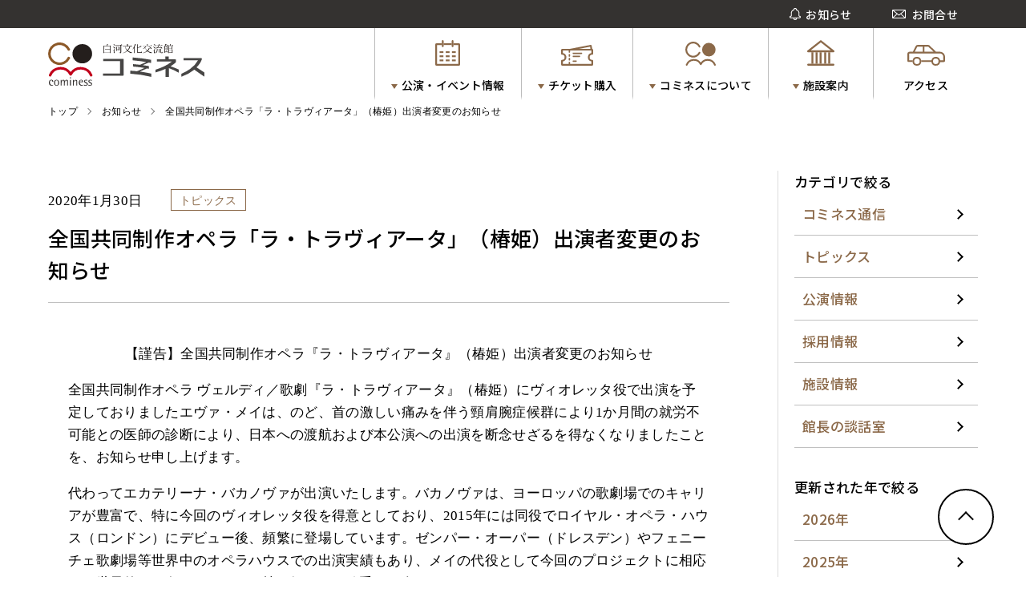

--- FILE ---
content_type: text/html; charset=UTF-8
request_url: http://cominess.jp/news/4129
body_size: 42381
content:
<!doctype html>
<html lang="ja">
<head prefix="og: http://ogp.me/ns# fb: http://ogp.me/ns/fb# article: http://ogp.me/ns/article#">
<meta charset="utf-8">

<meta http-equiv="X-UA-Compatible" content="IE=edge">
<meta name="viewport" content="width=device-width,initial-scale=1">
<!-- Google Tag Manager -->
<script>(function(w,d,s,l,i){w[l]=w[l]||[];w[l].push({'gtm.start':
new Date().getTime(),event:'gtm.js'});var f=d.getElementsByTagName(s)[0],
j=d.createElement(s),dl=l!='dataLayer'?'&l='+l:'';j.async=true;j.src=
'https://www.googletagmanager.com/gtm.js?id='+i+dl;f.parentNode.insertBefore(j,f);
})(window,document,'script','dataLayer','GTM-K3L2LPH');</script>
<!-- End Google Tag Manager -->
<!-- <link href="http://jpafonts.osdn.jp/webfonts/jpafonts.css" rel="stylesheet" /> -->
<link href="http://fonts.googleapis.com/css2?family=Noto+Sans+JP:wght@500&display=swap" rel="stylesheet">
<link rel="stylesheet" media="all" type="text/css" href="http://cominess.jp/wp/wp-content/themes/cominess2020/assets/css/style.css?20260201025257" />
<script src="http://ajax.googleapis.com/ajax/libs/jquery/3.4.1/jquery.min.js" defer></script>
<script src="http://cominess.jp/wp/wp-content/themes/cominess2020/assets/js/ofi.min.js" defer></script>
<script src="http://cominess.jp/wp/wp-content/themes/cominess2020/assets/js/picturefill.min.js" defer></script>
<script src="http://cominess.jp/wp/wp-content/themes/cominess2020/assets/js/what-input.min.js" defer></script>
<script src="http://cominess.jp/wp/wp-content/themes/cominess2020/assets/js/desvg.min.js" defer></script>
<script src="http://cominess.jp/wp/wp-content/themes/cominess2020/assets/js/common.min.js" defer></script>

		<!-- All in One SEO 4.2.6.1 - aioseo.com -->
		<title>全国共同制作オペラ「ラ・トラヴィアータ」（椿姫）出演者変更のお知らせ | 白河文化交流館コミネス</title>
		<meta name="description" content="【謹告】全国共同制作オペラ『ラ・トラヴィアータ』（椿姫）出演者変更のお知らせ 全国共同制作オペラ ヴェルディ／" />
		<meta name="robots" content="max-image-preview:large" />
		<link rel="canonical" href="http://cominess.jp/news/4129" />
		<meta name="generator" content="All in One SEO (AIOSEO) 4.2.6.1 " />
		<meta property="og:locale" content="ja_JP" />
		<meta property="og:site_name" content="白河文化交流館コミネス" />
		<meta property="og:type" content="article" />
		<meta property="og:title" content="全国共同制作オペラ「ラ・トラヴィアータ」（椿姫）出演者変更のお知らせ | 白河文化交流館コミネス" />
		<meta property="og:description" content="【謹告】全国共同制作オペラ『ラ・トラヴィアータ』（椿姫）出演者変更のお知らせ 全国共同制作オペラ ヴェルディ／" />
		<meta property="og:url" content="http://cominess.jp/news/4129" />
		<meta property="og:image" content="http://cominess.jp/wp/wp-content/uploads/2020/06/OGP.png" />
		<meta property="og:image:width" content="1200" />
		<meta property="og:image:height" content="600" />
		<meta property="article:published_time" content="2020-01-30T11:53:29+00:00" />
		<meta property="article:modified_time" content="2020-01-30T12:47:34+00:00" />
		<meta name="twitter:card" content="summary_large_image" />
		<meta name="twitter:title" content="全国共同制作オペラ「ラ・トラヴィアータ」（椿姫）出演者変更のお知らせ | 白河文化交流館コミネス" />
		<meta name="twitter:description" content="【謹告】全国共同制作オペラ『ラ・トラヴィアータ』（椿姫）出演者変更のお知らせ 全国共同制作オペラ ヴェルディ／" />
		<meta name="twitter:image" content="http://cominess.jp/wp/wp-content/uploads/2020/06/OGP.png" />
		<script type="application/ld+json" class="aioseo-schema">
			{"@context":"https:\/\/schema.org","@graph":[{"@type":"Article","@id":"http:\/\/cominess.jp\/news\/4129#article","name":"\u5168\u56fd\u5171\u540c\u5236\u4f5c\u30aa\u30da\u30e9\u300c\u30e9\u30fb\u30c8\u30e9\u30f4\u30a3\u30a2\u30fc\u30bf\u300d\uff08\u693f\u59eb\uff09\u51fa\u6f14\u8005\u5909\u66f4\u306e\u304a\u77e5\u3089\u305b | \u767d\u6cb3\u6587\u5316\u4ea4\u6d41\u9928\u30b3\u30df\u30cd\u30b9","headline":"\u5168\u56fd\u5171\u540c\u5236\u4f5c\u30aa\u30da\u30e9\u300c\u30e9\u30fb\u30c8\u30e9\u30f4\u30a3\u30a2\u30fc\u30bf\u300d\uff08\u693f\u59eb\uff09\u51fa\u6f14\u8005\u5909\u66f4\u306e\u304a\u77e5\u3089\u305b","author":{"@id":"http:\/\/cominess.jp\/news\/author\/admin#author"},"publisher":{"@id":"http:\/\/cominess.jp\/#organization"},"image":{"@type":"ImageObject","url":"http:\/\/cominess.jp\/wp\/wp-content\/uploads\/2020\/01\/1d2bd1195e19ae8cc6c2fd6db8f45013-1.jpeg","@id":"http:\/\/cominess.jp\/#articleImage","width":819,"height":1024},"datePublished":"2020-01-30T11:53:29+09:00","dateModified":"2020-01-30T11:53:29+09:00","inLanguage":"ja","mainEntityOfPage":{"@id":"http:\/\/cominess.jp\/news\/4129#webpage"},"isPartOf":{"@id":"http:\/\/cominess.jp\/news\/4129#webpage"},"articleSection":"\u30c8\u30d4\u30c3\u30af\u30b9"},{"@type":"BreadcrumbList","@id":"http:\/\/cominess.jp\/news\/4129#breadcrumblist","itemListElement":[{"@type":"ListItem","@id":"http:\/\/cominess.jp\/#listItem","position":1,"item":{"@type":"WebPage","@id":"http:\/\/cominess.jp\/","name":"\u30db\u30fc\u30e0","description":"\u5275\u9020\u3068\u4ea4\u6d41\u304c\u594f\u3067\u308b\u611f\u52d5\u306e\u821e\u53f0\u3002\u767d\u6cb3\u306e\u82b8\u8853\u6587\u5316\u3068\u30b3\u30df\u30e5\u30cb\u30c6\u30a3\u306e\u62e0\u70b9\u3001\u767d\u6cb3\u6587\u5316\u4ea4\u6d41\u9928\u30b3\u30df\u30cd\u30b9\u306e\u516c\u5f0f\u30db\u30fc\u30e0\u30da\u30fc\u30b8\u3067\u3059\u3002","url":"http:\/\/cominess.jp\/"}}]},{"@type":"Organization","@id":"http:\/\/cominess.jp\/#organization","name":"\u767d\u6cb3\u6587\u5316\u4ea4\u6d41\u9928\u30b3\u30df\u30cd\u30b9","url":"http:\/\/cominess.jp\/"},{"@type":"WebPage","@id":"http:\/\/cominess.jp\/news\/4129#webpage","url":"http:\/\/cominess.jp\/news\/4129","name":"\u5168\u56fd\u5171\u540c\u5236\u4f5c\u30aa\u30da\u30e9\u300c\u30e9\u30fb\u30c8\u30e9\u30f4\u30a3\u30a2\u30fc\u30bf\u300d\uff08\u693f\u59eb\uff09\u51fa\u6f14\u8005\u5909\u66f4\u306e\u304a\u77e5\u3089\u305b | \u767d\u6cb3\u6587\u5316\u4ea4\u6d41\u9928\u30b3\u30df\u30cd\u30b9","description":"\u3010\u8b39\u544a\u3011\u5168\u56fd\u5171\u540c\u5236\u4f5c\u30aa\u30da\u30e9\u300e\u30e9\u30fb\u30c8\u30e9\u30f4\u30a3\u30a2\u30fc\u30bf\u300f\uff08\u693f\u59eb\uff09\u51fa\u6f14\u8005\u5909\u66f4\u306e\u304a\u77e5\u3089\u305b \u5168\u56fd\u5171\u540c\u5236\u4f5c\u30aa\u30da\u30e9 \u30f4\u30a7\u30eb\u30c7\u30a3\uff0f","inLanguage":"ja","isPartOf":{"@id":"http:\/\/cominess.jp\/#website"},"breadcrumb":{"@id":"http:\/\/cominess.jp\/news\/4129#breadcrumblist"},"author":"http:\/\/cominess.jp\/news\/author\/admin#author","creator":"http:\/\/cominess.jp\/news\/author\/admin#author","datePublished":"2020-01-30T11:53:29+09:00","dateModified":"2020-01-30T12:47:34+09:00"},{"@type":"WebSite","@id":"http:\/\/cominess.jp\/#website","url":"http:\/\/cominess.jp\/","name":"\u767d\u6cb3\u6587\u5316\u4ea4\u6d41\u9928\u30b3\u30df\u30cd\u30b9","description":"\u6587\u5316,\u82b8\u8853,\u30aa\u30da\u30e9,\u97f3\u697d,\u5439\u594f\u697d,\u5668\u697d,\u6b4c,\u5408\u5531,\u6f14\u5287,\u30c0\u30f3\u30b9,\u30d1\u30d5\u30a9\u30fc\u30df\u30f3\u30b0\u30a2\u30fc\u30c4,\u82b8\u80fd,\u6620\u753b,\u30b3\u30df\u30e5\u30cb\u30c6\u30a3,\u5287\u5834,\u30b3\u30f3\u30b5\u30fc\u30c8,\u30db\u30fc\u30eb,\u767d\u6cb3,\u3057\u3089\u304b\u308f,\u30e9\u30f3\u30c9\u30de\u30fc\u30af","inLanguage":"ja","publisher":{"@id":"http:\/\/cominess.jp\/#organization"}}]}
		</script>
		<!-- All in One SEO -->

<link rel='dns-prefetch' href='//static.addtoany.com' />
<link rel='dns-prefetch' href='//s.w.org' />
<script type="text/javascript">
window._wpemojiSettings = {"baseUrl":"https:\/\/s.w.org\/images\/core\/emoji\/14.0.0\/72x72\/","ext":".png","svgUrl":"https:\/\/s.w.org\/images\/core\/emoji\/14.0.0\/svg\/","svgExt":".svg","source":{"concatemoji":"http:\/\/cominess.jp\/wp\/wp-includes\/js\/wp-emoji-release.min.js?ver=6.0.11"}};
/*! This file is auto-generated */
!function(e,a,t){var n,r,o,i=a.createElement("canvas"),p=i.getContext&&i.getContext("2d");function s(e,t){var a=String.fromCharCode,e=(p.clearRect(0,0,i.width,i.height),p.fillText(a.apply(this,e),0,0),i.toDataURL());return p.clearRect(0,0,i.width,i.height),p.fillText(a.apply(this,t),0,0),e===i.toDataURL()}function c(e){var t=a.createElement("script");t.src=e,t.defer=t.type="text/javascript",a.getElementsByTagName("head")[0].appendChild(t)}for(o=Array("flag","emoji"),t.supports={everything:!0,everythingExceptFlag:!0},r=0;r<o.length;r++)t.supports[o[r]]=function(e){if(!p||!p.fillText)return!1;switch(p.textBaseline="top",p.font="600 32px Arial",e){case"flag":return s([127987,65039,8205,9895,65039],[127987,65039,8203,9895,65039])?!1:!s([55356,56826,55356,56819],[55356,56826,8203,55356,56819])&&!s([55356,57332,56128,56423,56128,56418,56128,56421,56128,56430,56128,56423,56128,56447],[55356,57332,8203,56128,56423,8203,56128,56418,8203,56128,56421,8203,56128,56430,8203,56128,56423,8203,56128,56447]);case"emoji":return!s([129777,127995,8205,129778,127999],[129777,127995,8203,129778,127999])}return!1}(o[r]),t.supports.everything=t.supports.everything&&t.supports[o[r]],"flag"!==o[r]&&(t.supports.everythingExceptFlag=t.supports.everythingExceptFlag&&t.supports[o[r]]);t.supports.everythingExceptFlag=t.supports.everythingExceptFlag&&!t.supports.flag,t.DOMReady=!1,t.readyCallback=function(){t.DOMReady=!0},t.supports.everything||(n=function(){t.readyCallback()},a.addEventListener?(a.addEventListener("DOMContentLoaded",n,!1),e.addEventListener("load",n,!1)):(e.attachEvent("onload",n),a.attachEvent("onreadystatechange",function(){"complete"===a.readyState&&t.readyCallback()})),(e=t.source||{}).concatemoji?c(e.concatemoji):e.wpemoji&&e.twemoji&&(c(e.twemoji),c(e.wpemoji)))}(window,document,window._wpemojiSettings);
</script>
<style type="text/css">
img.wp-smiley,
img.emoji {
	display: inline !important;
	border: none !important;
	box-shadow: none !important;
	height: 1em !important;
	width: 1em !important;
	margin: 0 0.07em !important;
	vertical-align: -0.1em !important;
	background: none !important;
	padding: 0 !important;
}
</style>
	<link rel='stylesheet' id='wp-block-library-css'  href='http://cominess.jp/wp/wp-includes/css/dist/block-library/style.min.css?ver=6.0.11' type='text/css' media='all' />
<style id='global-styles-inline-css' type='text/css'>
body{--wp--preset--color--black: #000000;--wp--preset--color--cyan-bluish-gray: #abb8c3;--wp--preset--color--white: #ffffff;--wp--preset--color--pale-pink: #f78da7;--wp--preset--color--vivid-red: #cf2e2e;--wp--preset--color--luminous-vivid-orange: #ff6900;--wp--preset--color--luminous-vivid-amber: #fcb900;--wp--preset--color--light-green-cyan: #7bdcb5;--wp--preset--color--vivid-green-cyan: #00d084;--wp--preset--color--pale-cyan-blue: #8ed1fc;--wp--preset--color--vivid-cyan-blue: #0693e3;--wp--preset--color--vivid-purple: #9b51e0;--wp--preset--gradient--vivid-cyan-blue-to-vivid-purple: linear-gradient(135deg,rgba(6,147,227,1) 0%,rgb(155,81,224) 100%);--wp--preset--gradient--light-green-cyan-to-vivid-green-cyan: linear-gradient(135deg,rgb(122,220,180) 0%,rgb(0,208,130) 100%);--wp--preset--gradient--luminous-vivid-amber-to-luminous-vivid-orange: linear-gradient(135deg,rgba(252,185,0,1) 0%,rgba(255,105,0,1) 100%);--wp--preset--gradient--luminous-vivid-orange-to-vivid-red: linear-gradient(135deg,rgba(255,105,0,1) 0%,rgb(207,46,46) 100%);--wp--preset--gradient--very-light-gray-to-cyan-bluish-gray: linear-gradient(135deg,rgb(238,238,238) 0%,rgb(169,184,195) 100%);--wp--preset--gradient--cool-to-warm-spectrum: linear-gradient(135deg,rgb(74,234,220) 0%,rgb(151,120,209) 20%,rgb(207,42,186) 40%,rgb(238,44,130) 60%,rgb(251,105,98) 80%,rgb(254,248,76) 100%);--wp--preset--gradient--blush-light-purple: linear-gradient(135deg,rgb(255,206,236) 0%,rgb(152,150,240) 100%);--wp--preset--gradient--blush-bordeaux: linear-gradient(135deg,rgb(254,205,165) 0%,rgb(254,45,45) 50%,rgb(107,0,62) 100%);--wp--preset--gradient--luminous-dusk: linear-gradient(135deg,rgb(255,203,112) 0%,rgb(199,81,192) 50%,rgb(65,88,208) 100%);--wp--preset--gradient--pale-ocean: linear-gradient(135deg,rgb(255,245,203) 0%,rgb(182,227,212) 50%,rgb(51,167,181) 100%);--wp--preset--gradient--electric-grass: linear-gradient(135deg,rgb(202,248,128) 0%,rgb(113,206,126) 100%);--wp--preset--gradient--midnight: linear-gradient(135deg,rgb(2,3,129) 0%,rgb(40,116,252) 100%);--wp--preset--duotone--dark-grayscale: url('#wp-duotone-dark-grayscale');--wp--preset--duotone--grayscale: url('#wp-duotone-grayscale');--wp--preset--duotone--purple-yellow: url('#wp-duotone-purple-yellow');--wp--preset--duotone--blue-red: url('#wp-duotone-blue-red');--wp--preset--duotone--midnight: url('#wp-duotone-midnight');--wp--preset--duotone--magenta-yellow: url('#wp-duotone-magenta-yellow');--wp--preset--duotone--purple-green: url('#wp-duotone-purple-green');--wp--preset--duotone--blue-orange: url('#wp-duotone-blue-orange');--wp--preset--font-size--small: 13px;--wp--preset--font-size--medium: 20px;--wp--preset--font-size--large: 36px;--wp--preset--font-size--x-large: 42px;}.has-black-color{color: var(--wp--preset--color--black) !important;}.has-cyan-bluish-gray-color{color: var(--wp--preset--color--cyan-bluish-gray) !important;}.has-white-color{color: var(--wp--preset--color--white) !important;}.has-pale-pink-color{color: var(--wp--preset--color--pale-pink) !important;}.has-vivid-red-color{color: var(--wp--preset--color--vivid-red) !important;}.has-luminous-vivid-orange-color{color: var(--wp--preset--color--luminous-vivid-orange) !important;}.has-luminous-vivid-amber-color{color: var(--wp--preset--color--luminous-vivid-amber) !important;}.has-light-green-cyan-color{color: var(--wp--preset--color--light-green-cyan) !important;}.has-vivid-green-cyan-color{color: var(--wp--preset--color--vivid-green-cyan) !important;}.has-pale-cyan-blue-color{color: var(--wp--preset--color--pale-cyan-blue) !important;}.has-vivid-cyan-blue-color{color: var(--wp--preset--color--vivid-cyan-blue) !important;}.has-vivid-purple-color{color: var(--wp--preset--color--vivid-purple) !important;}.has-black-background-color{background-color: var(--wp--preset--color--black) !important;}.has-cyan-bluish-gray-background-color{background-color: var(--wp--preset--color--cyan-bluish-gray) !important;}.has-white-background-color{background-color: var(--wp--preset--color--white) !important;}.has-pale-pink-background-color{background-color: var(--wp--preset--color--pale-pink) !important;}.has-vivid-red-background-color{background-color: var(--wp--preset--color--vivid-red) !important;}.has-luminous-vivid-orange-background-color{background-color: var(--wp--preset--color--luminous-vivid-orange) !important;}.has-luminous-vivid-amber-background-color{background-color: var(--wp--preset--color--luminous-vivid-amber) !important;}.has-light-green-cyan-background-color{background-color: var(--wp--preset--color--light-green-cyan) !important;}.has-vivid-green-cyan-background-color{background-color: var(--wp--preset--color--vivid-green-cyan) !important;}.has-pale-cyan-blue-background-color{background-color: var(--wp--preset--color--pale-cyan-blue) !important;}.has-vivid-cyan-blue-background-color{background-color: var(--wp--preset--color--vivid-cyan-blue) !important;}.has-vivid-purple-background-color{background-color: var(--wp--preset--color--vivid-purple) !important;}.has-black-border-color{border-color: var(--wp--preset--color--black) !important;}.has-cyan-bluish-gray-border-color{border-color: var(--wp--preset--color--cyan-bluish-gray) !important;}.has-white-border-color{border-color: var(--wp--preset--color--white) !important;}.has-pale-pink-border-color{border-color: var(--wp--preset--color--pale-pink) !important;}.has-vivid-red-border-color{border-color: var(--wp--preset--color--vivid-red) !important;}.has-luminous-vivid-orange-border-color{border-color: var(--wp--preset--color--luminous-vivid-orange) !important;}.has-luminous-vivid-amber-border-color{border-color: var(--wp--preset--color--luminous-vivid-amber) !important;}.has-light-green-cyan-border-color{border-color: var(--wp--preset--color--light-green-cyan) !important;}.has-vivid-green-cyan-border-color{border-color: var(--wp--preset--color--vivid-green-cyan) !important;}.has-pale-cyan-blue-border-color{border-color: var(--wp--preset--color--pale-cyan-blue) !important;}.has-vivid-cyan-blue-border-color{border-color: var(--wp--preset--color--vivid-cyan-blue) !important;}.has-vivid-purple-border-color{border-color: var(--wp--preset--color--vivid-purple) !important;}.has-vivid-cyan-blue-to-vivid-purple-gradient-background{background: var(--wp--preset--gradient--vivid-cyan-blue-to-vivid-purple) !important;}.has-light-green-cyan-to-vivid-green-cyan-gradient-background{background: var(--wp--preset--gradient--light-green-cyan-to-vivid-green-cyan) !important;}.has-luminous-vivid-amber-to-luminous-vivid-orange-gradient-background{background: var(--wp--preset--gradient--luminous-vivid-amber-to-luminous-vivid-orange) !important;}.has-luminous-vivid-orange-to-vivid-red-gradient-background{background: var(--wp--preset--gradient--luminous-vivid-orange-to-vivid-red) !important;}.has-very-light-gray-to-cyan-bluish-gray-gradient-background{background: var(--wp--preset--gradient--very-light-gray-to-cyan-bluish-gray) !important;}.has-cool-to-warm-spectrum-gradient-background{background: var(--wp--preset--gradient--cool-to-warm-spectrum) !important;}.has-blush-light-purple-gradient-background{background: var(--wp--preset--gradient--blush-light-purple) !important;}.has-blush-bordeaux-gradient-background{background: var(--wp--preset--gradient--blush-bordeaux) !important;}.has-luminous-dusk-gradient-background{background: var(--wp--preset--gradient--luminous-dusk) !important;}.has-pale-ocean-gradient-background{background: var(--wp--preset--gradient--pale-ocean) !important;}.has-electric-grass-gradient-background{background: var(--wp--preset--gradient--electric-grass) !important;}.has-midnight-gradient-background{background: var(--wp--preset--gradient--midnight) !important;}.has-small-font-size{font-size: var(--wp--preset--font-size--small) !important;}.has-medium-font-size{font-size: var(--wp--preset--font-size--medium) !important;}.has-large-font-size{font-size: var(--wp--preset--font-size--large) !important;}.has-x-large-font-size{font-size: var(--wp--preset--font-size--x-large) !important;}
</style>
<link rel='stylesheet' id='contact-form-7-css'  href='http://cominess.jp/wp/wp-content/plugins/contact-form-7/includes/css/styles.css?ver=5.6.3' type='text/css' media='all' />
<link rel='stylesheet' id='addtoany-css'  href='http://cominess.jp/wp/wp-content/plugins/add-to-any/addtoany.min.css?ver=1.16' type='text/css' media='all' />
<script type='text/javascript' id='addtoany-core-js-before'>
window.a2a_config=window.a2a_config||{};a2a_config.callbacks=[];a2a_config.overlays=[];a2a_config.templates={};a2a_localize = {
	Share: "共有",
	Save: "ブックマーク",
	Subscribe: "購読",
	Email: "メール",
	Bookmark: "ブックマーク",
	ShowAll: "すべて表示する",
	ShowLess: "小さく表示する",
	FindServices: "サービスを探す",
	FindAnyServiceToAddTo: "追加するサービスを今すぐ探す",
	PoweredBy: "Powered by",
	ShareViaEmail: "メールでシェアする",
	SubscribeViaEmail: "メールで購読する",
	BookmarkInYourBrowser: "ブラウザにブックマーク",
	BookmarkInstructions: "このページをブックマークするには、 Ctrl+D または \u2318+D を押下。",
	AddToYourFavorites: "お気に入りに追加",
	SendFromWebOrProgram: "任意のメールアドレスまたはメールプログラムから送信",
	EmailProgram: "メールプログラム",
	More: "詳細&#8230;",
	ThanksForSharing: "共有ありがとうございます !",
	ThanksForFollowing: "フォローありがとうございます !"
};
</script>
<script type='text/javascript' async src='https://static.addtoany.com/menu/page.js' id='addtoany-core-js'></script>
<script type='text/javascript' src='http://cominess.jp/wp/wp-includes/js/jquery/jquery.min.js?ver=3.6.0' id='jquery-core-js'></script>
<script type='text/javascript' src='http://cominess.jp/wp/wp-includes/js/jquery/jquery-migrate.min.js?ver=3.3.2' id='jquery-migrate-js'></script>
<script type='text/javascript' async src='http://cominess.jp/wp/wp-content/plugins/add-to-any/addtoany.min.js?ver=1.1' id='addtoany-jquery-js'></script>
<link rel="https://api.w.org/" href="http://cominess.jp/wp-json/" /><link rel="alternate" type="application/json" href="http://cominess.jp/wp-json/wp/v2/posts/4129" /><link rel="EditURI" type="application/rsd+xml" title="RSD" href="http://cominess.jp/wp/xmlrpc.php?rsd" />
<link rel="wlwmanifest" type="application/wlwmanifest+xml" href="http://cominess.jp/wp/wp-includes/wlwmanifest.xml" /> 
<meta name="generator" content="WordPress 6.0.11" />
<link rel='shortlink' href='http://cominess.jp/?p=4129' />
<link rel="alternate" type="application/json+oembed" href="http://cominess.jp/wp-json/oembed/1.0/embed?url=http%3A%2F%2Fcominess.jp%2Fnews%2F4129" />
<link rel="alternate" type="text/xml+oembed" href="http://cominess.jp/wp-json/oembed/1.0/embed?url=http%3A%2F%2Fcominess.jp%2Fnews%2F4129&#038;format=xml" />
<!-- Favicon Rotator -->
<link rel="shortcut icon" href="http://cominess.jp/wp/wp-content/uploads/2020/06/e8a2fc9949629e656a7d207f625777e3-16x16.png" />
<link rel="apple-touch-icon-precomposed" href="http://cominess.jp/wp/wp-content/uploads/2020/06/Web-clip-114x114.png" />
<!-- End Favicon Rotator -->
</head>
<body>
<!-- Google Tag Manager (noscript) -->
<noscript><iframe src="https://www.googletagmanager.com/ns.html?id=GTM-K3L2LPH"
height="0" width="0" style="display:none;visibility:hidden"></iframe></noscript>
<!-- End Google Tag Manager (noscript) -->
<div class="l-wrapper">
<header class="header">
	<div class="l-container">
		<a class="header-logo" href="http://cominess.jp"><img src="http://cominess.jp/wp/wp-content/themes/cominess2020/assets/images/cmn/logo_header.svg" alt="ロゴ：白河文化交流館 コミネス"></a>
		<button class="header-btn" id="js-menuBtn" aria-label="メニューを開く" aria-pressed="false">
			<span class="header-btn_label">MENU</span>
			<span class="header-btn_border"></span>
			<span class="header-btn_border"></span>
			<span class="header-btn_border"></span>
		</button>
		<nav class="header-nav" id="js-menu">
			<div class="header-navMain">
				<ul class="l-container">
					<li class="header-navMain_item has-child">
						<a href="http://cominess.jp/event">
							<img class="cmn_svg" src="http://cominess.jp/wp/wp-content/themes/cominess2020/assets/images/cmn/icon_calendar.svg" alt="アイコン：公演・イベント情報">
							<span>公演・イベント情報</span>
						</a>
						<button class="js-childMenu" aria-label="アイテムを展開する" aria-pressed="false"><span></span></button>
						<ul>
							<li><a href="http://cominess.jp/archives">過去のコミネス主催事業</a></li>
						</ul>
					</li>
					<li class="header-navMain_item has-child">
						<a href="http://cominess.jp/ticket">
							<img class="cmn_svg" src="http://cominess.jp/wp/wp-content/themes/cominess2020/assets/images/cmn/icon_ticket.svg" alt="アイコン：チケット購入">
							<span>チケット購入</span>
						</a>
						<button class="js-childMenu" aria-label="アイテムを展開する" aria-pressed="false"><span></span></button>
						<ul>
							<li><a href="http://cominess.jp/ticket">チケット購入</a></li>
							<li><a href="http://cominess.jp/member">コミネス友の会</a></li>
						</ul>
					</li>
					<li class="header-navMain_item has-child">
						<a href="http://cominess.jp/about">
							<img class="cmn_svg" src="http://cominess.jp/wp/wp-content/themes/cominess2020/assets/images/cmn/icon_logo.svg" alt="アイコン：コミネスについて">
							<span>コミネスについて</span>
						</a>
						<button class="js-childMenu" aria-label="アイテムを展開する" aria-pressed="false"><span></span></button>
						<ul>
							<li><a href="http://cominess.jp/workcreation">作品創造活動</a></li>
							<li><a href="http://cominess.jp/chorus">白河市コミネス混声合唱団</a></li>
							<li><a href="http://cominess.jp/orchestra">白河市コミネス交響楽団</a></li>
							<li><a href="http://cominess.jp/drama">しらかわ演劇塾</a></li>
							<li><a href="http://cominess.jp/culturalproject">まちなか文化プロジェクト</a></li>
							<li><a href="http://cominess.jp/tsushin">刊行物「コミネス通信」</a></li>
							<li><a href="http://cominess.jp/column">館長の談話室</a></li>
							<li><a href="https://culturenetwork.jimdofree.com/" target="_blank" rel="noopener">指定管理者 <img src="http://cominess.jp/wp/wp-content/themes/cominess2020/assets/images/cmn/icon_blank.svg" alt="アイコン：別ウィンドウでリンクを開く"></a></li>
						</ul>
					</li>
					<li class="header-navMain_item has-child">
						<a href="http://cominess.jp/facility">
							<img class="cmn_svg" src="http://cominess.jp/wp/wp-content/themes/cominess2020/assets/images/cmn/icon_museum.svg" alt="アイコン：施設一覧">
							<span>施設案内</span>
						</a>
						<button class="js-childMenu" aria-label="アイテムを展開する" aria-pressed="false"><span></span></button>
						<ul>
							<li><a href="http://cominess.jp/facility/floor">フロアマップ</a></li>
							<li><a href="http://cominess.jp/facility/seat">座席表</a></li>
							<li><a href="http://cominess.jp/support">バリアフリー・鑑賞サポート</a></li>
							<li><a href="http://cominess.jp/rent">貸館案内</a></li>
							<li><a href="http://cominess.jp/facility/#link-largehall-docs">大ホール 機材表、備品表、図面等ダウンロード</a></li>
							<li><a href="http://cominess.jp/facility/#link-smallhall-docs">小ホール 機材表、備品表、図面等ダウンロード</a></li>
							<li><a href="http://cominess.jp/facility/#link-practiceroom-docs">大小ホール・練習室共通音楽備品表</a></li>
						</ul>
					</li>
					<li class="header-navMain_item">
						<a href="http://cominess.jp/access">
							<img class="cmn_svg" src="http://cominess.jp/wp/wp-content/themes/cominess2020/assets/images/cmn/icon_car.svg" alt="アイコン：アクセス">
							<span>アクセス</span>
						</a>
					</li>
				</ul>
			</div>
			<div class="header-navSub">
				<ul class="l-container">
					<li>
						<a href="http://cominess.jp/news">
							<img class="cmn_svg" src="http://cominess.jp/wp/wp-content/themes/cominess2020/assets/images/cmn/icon_bell.svg" alt="アイコン：ベル">
							<span>お知らせ</span>
						</a>
					</li>
					<li>
						<a href="http://cominess.jp/contact">
							<img class="cmn_svg" src="http://cominess.jp/wp/wp-content/themes/cominess2020/assets/images/cmn/icon_mail.svg" alt="アイコン：メール">
							<span>お問合せ</span>
						</a>
					</li>
				</ul>
			</div>
		</nav>
		<span class="header-modal" aria-hidden="true"></span>
	</div>
</header><main class="news">
	<section class="cmn_breadcrumbs">
		<div class="l-container">
			<div typeof="BreadcrumbList" vocab="http://schema.org/"><!-- Breadcrumb NavXT 7.1.0 -->
<span property="itemListElement" typeof="ListItem"><a property="item" typeof="WebPage" title="Go to 白河文化交流館コミネス." href="http://cominess.jp" class="home" ><span property="name">トップ</span></a><meta property="position" content="1"></span><span property="itemListElement" typeof="ListItem"><a property="item" typeof="WebPage" title="Go to お知らせ." href="http://cominess.jp/news" class="home" ><span property="name">お知らせ</span></a><meta property="position" content="2"></span><span property="itemListElement" typeof="ListItem"><span property="name" class="post post-post current-item">全国共同制作オペラ「ラ・トラヴィアータ」（椿姫）出演者変更のお知らせ</span><meta property="url" content="http://cominess.jp/news/4129"><meta property="position" content="3"></span></div>
		</div>
	</section>
	<div class="l-container l-column_wrapper side-right">
		<div class="l-column_content">
			<article class="news-detail_article">
				<div class="news-detail_article-header">
					<time class="heading_h5-low">2020年1月30日</time>
					<span class="heading_h7">トピックス</span>
					<h1 class="heading_h2">全国共同制作オペラ「ラ・トラヴィアータ」（椿姫）出演者変更のお知らせ</h1>
				</div>
				<div class="news-detail_article-contents">
<p style="text-align: center;"><strong>【謹告】全国共同制作オペラ『ラ・トラヴィアータ』（椿姫）出演者変更のお知らせ</strong></p>
<p>全国共同制作オペラ ヴェルディ／歌劇『ラ・トラヴィアータ』（椿姫）にヴィオレッタ役で出演を予定しておりましたエヴァ・メイは、のど、首の激しい痛みを伴う頸肩腕症候群により1か月間の就労不可能との医師の診断により、日本への渡航および本公演への出演を断念せざるを得なくなりましたことを、お知らせ申し上げます。</p>
<p>代わってエカテリーナ・バカノヴァが出演いたします。バカノヴァは、ヨーロッパの歌劇場でのキャリアが豊富で、特に今回のヴィオレッタ役を得意としており、2015年には同役でロイヤル・オペラ・ハウス（ロンドン）にデビュー後、頻繁に登場しています。ゼンパー・オーパー（ドレスデン）やフェニーチェ歌劇場等世界中のオペラハウスでの出演実績もあり、メイの代役として今回のプロジェクトに相応しい世界的な“ヴィオレッタ”を持ち役とする歌手の一人です。</p>
<p>エヴァ・メイの出演にご期待くださいました多くの皆様には大変申し訳ございませんが、何卒ご理解を賜りますよう、謹んでお願い申し上げます。</p>
<p>なお、この変更に伴うチケットの払い戻しはございません。何卒ご了承ください。</p>
<p>&nbsp;</p>
<p><strong>＜エヴァ・メイから日本のお客様へのメッセージ＞</strong></p>
<p><strong> “I am terribly sad that I am not able to come to Japan to sing this production of Verdi’s LA TRAVIATA. Unfortunately I will not be able to travel during the next weeks and I hope that I will be able to return to Japan to sing again for my Japanese audience.”</strong></p>
<p style="text-align: right;">Eva Mei</p>
<p>&nbsp;</p>
<p>この度日本へ行き、新制作のヴェルディの歌劇「ラ・トラヴィアータ」を歌うことが出来なくなり大変悲しく思っております。残念ながら現在数週間は飛行することが叶わない状況にありますが、将来また日本の皆様のために歌うことが出来ることを願ってやみません。</p>
<p style="text-align: right;">エヴァ・メイ</p>
<p>&nbsp;</p>
<p><strong>エカテリーナ・バカノヴァ　プロフィール</strong></p>
<p>ロシア生まれ。ドラマティック・ソプラノとして注目を集めており、<a href="http://cominess.jp/wp/wp-content/uploads/2020/01/1d2bd1195e19ae8cc6c2fd6db8f45013-1.jpeg"><img class="wp-image-4131 alignright" src="http://cominess.jp/wp/wp-content/uploads/2020/01/1d2bd1195e19ae8cc6c2fd6db8f45013-1.jpeg" alt="バカノヴァB（主にこれを使用）" width="190" height="237" srcset="http://cominess.jp/wp/wp-content/uploads/2020/01/1d2bd1195e19ae8cc6c2fd6db8f45013-1.jpeg 819w, http://cominess.jp/wp/wp-content/uploads/2020/01/1d2bd1195e19ae8cc6c2fd6db8f45013-1-250x313.jpeg 250w, http://cominess.jp/wp/wp-content/uploads/2020/01/1d2bd1195e19ae8cc6c2fd6db8f45013-1-450x563.jpeg 450w, http://cominess.jp/wp/wp-content/uploads/2020/01/1d2bd1195e19ae8cc6c2fd6db8f45013-1-768x960.jpeg 768w, http://cominess.jp/wp/wp-content/uploads/2020/01/1d2bd1195e19ae8cc6c2fd6db8f45013-1-640x800.jpeg 640w" sizes="(max-width: 190px) 100vw, 190px" /></a>2015年アレーナ・ディ・ヴェローナ音楽祭最優秀女声歌手賞（ジュリエッタ賞）受賞。イタリアではフェニーチェ、トリノ、フィレンツェの各歌劇場、フランスではシャトレ座、シャンゼリゼ劇場、その他マドリードのテアトロ・レアル、バルセロナのリセウ大劇場、ロンドンのロイヤル・オペラ・ハウス、ドレスデンのゼンパー・オーパー等世界中のオペラハウスへ度々出演している。</p>
<p>特にヴィオレッタのスペシャリストとして名高く、2015年フェニーチェ劇場（R・カーセン演出）を初め、ロイヤル・オペラ・ハウス、トリエステ歌劇場、サン・カルロス歌劇場（リスボン）等で現在まで継続して度々演じ、絶賛を博している。2020年はマドリードのテアトロ・レアル、イスラエル国立歌劇場にも同役で登場予定である。</p>
<p>“バカノヴァはアドレナリンが充填された劇的な強さで、過去に経験したどのパフォーマンスよりもヴィオレッタの絶望を完全に明らかにしていた。”（英国・ガーディアン紙）</p>
<p>&nbsp;</p>
				</div>
			</article>
			<div class="news-detail_pager">
<a class="link-prev" href="http://cominess.jp/news/3981" rel="prev">前のお知らせ</a><a class="link-next" href="http://cominess.jp/news/4022" rel="next">次のお知らせ</a>				<a class="btn-black" href="http://cominess.jp/news">お知らせ一覧に戻る</a>
			</div>
		</div>
			<aside class="l-column_sidebar">
		<nav class="sidebar-nav">
			<h2 class="heading_h5-bold">カテゴリで絞る</h2>
			<ul>	<li class="cat-item cat-item-22"><a href="http://cominess.jp/news/category/%e3%82%b3%e3%83%9f%e3%83%8d%e3%82%b9%e9%80%9a%e4%bf%a1">コミネス通信</a>
</li>
	<li class="cat-item cat-item-1"><a href="http://cominess.jp/news/category/topics">トピックス</a>
</li>
	<li class="cat-item cat-item-10"><a href="http://cominess.jp/news/category/stage">公演情報</a>
</li>
	<li class="cat-item cat-item-24"><a href="http://cominess.jp/news/category/%e6%8e%a1%e7%94%a8%e6%83%85%e5%a0%b1">採用情報</a>
</li>
	<li class="cat-item cat-item-11"><a href="http://cominess.jp/news/category/information">施設情報</a>
</li>
	<li class="cat-item cat-item-21"><a href="http://cominess.jp/news/category/%e9%a4%a8%e9%95%b7%e3%81%ae%e8%ab%87%e8%a9%b1%e5%ae%a4">館長の談話室</a>
</li>
</ul>
			<h2 class="heading_h5-bold">更新された年で絞る</h2>
			<div class="sidebar-tit">アーカイブ</div>

			<ul>
					<li><a href='http://cominess.jp/news/date/2026'>2026年</a></li>
	<li><a href='http://cominess.jp/news/date/2025'>2025年</a></li>
	<li><a href='http://cominess.jp/news/date/2024'>2024年</a></li>
	<li><a href='http://cominess.jp/news/date/2023'>2023年</a></li>
	<li><a href='http://cominess.jp/news/date/2022'>2022年</a></li>
	<li><a href='http://cominess.jp/news/date/2021'>2021年</a></li>
	<li><a href='http://cominess.jp/news/date/2020'>2020年</a></li>
	<li><a href='http://cominess.jp/news/date/2019'>2019年</a></li>
	<li><a href='http://cominess.jp/news/date/2018'>2018年</a></li>
	<li><a href='http://cominess.jp/news/date/2017'>2017年</a></li>
			</ul>

					</nav>
	</aside>	</div>
	</aside>
</main>
<div class="cmn_pagetop" aria-hidden="true">
	<button id="js-pagetop"><span></span></button>
</div>
<footer class="footer">
	<div class="l-container">
		<div class="footer-info">
			<a class="footer-info_logo" href="http://cominess.jp"><img src="http://cominess.jp/wp/wp-content/themes/cominess2020/assets/images/cmn/footer_logo.svg" alt="ロゴ：白河文化交流館コミネス"></a>
			<dl class="footer-info_list">
				<div>
					<dt>開館時間</dt>
					<dd>9:00〜22:00（窓口 9:00〜20:00）</dd>
				</div>
				<div>
					<dt>休館日</dt>
					<dd>
						火曜／年末年始／点検休館日<br>
						<span class="cmn_note">火曜が祝日の場合は開館し、<br>振替休館日を設けることがあります。</span>
					</dd>
				</div>
			</dl>
			<address>
				〒961-0075 白河市会津町1-17
				<dl class="footer-info_list">
					<div>
						<dt>TEL</dt>
						<dd><a class="cmn_link-tel" href="tel:0248-23-5300">0248-23-5300</a></dd>
					</div>
					<div>
						<dt>FAX</dt>
						<dd>0248-23-5315</dd>
					</div>
					<div>
						<dt>MAIL</dt>
						<dd><a href="mailto:shirakawa@cominess.jp">shirakawa@cominess.jp</a></dd>
					</div>
				</dl>
			</address>
		</div>
		<nav class="footer-nav">
			<ul class="footer-navList">
				<li class="footer-navList_primary"><a href="http://cominess.jp/about">コミネスについて</a></li>
				<li><a href="http://cominess.jp/workcreation">作品創造活動</a></li>
				<li><a href="http://cominess.jp/chorus">白河市コミネス混声合唱団</a></li>
				<li><a href="http://cominess.jp/orchestra">白河市コミネス交響楽団</a></li>
				<li><a href="http://cominess.jp/drama">しらかわ演劇塾</a></li>
				<li><a href="http://cominess.jp/culturalproject">まちなか文化プロジェクト</a></li>
				<li><a href="http://cominess.jp/tsushin">刊行物「コミネス通信」</a></li>
				<li><a href="http://cominess.jp/column">館長の談話室</a></li>
				<li><a href="https://culturenetwork.jimdofree.com/" target="_blank" rel="noopener">指定管理者 <img src="http://cominess.jp/wp/wp-content/themes/cominess2020/assets/images/cmn/icon_blank.svg" alt="アイコン：別ウィンドウでリンクを開く"></a></li>
			</ul>
			<ul class="footer-navList">
				<li class="footer-navList_primary"><a href="http://cominess.jp/event">公演・イベント情報</a></li>
				<li class="footer-navList_primary"><a href="http://cominess.jp/archives">過去の主催事業</a></li>
				<li class="footer-navList_primary"><a href="http://cominess.jp/ticket">チケット購入</a></li>
				<li><a href="http://cominess.jp/member">コミネス友の会</a></li>
				<li class="footer-navList_primary"><a href="http://cominess.jp/facility">施設案内</a></li>
				<li><a href="http://cominess.jp/facility/floor">フロアマップ</a></li>
				<li><a href="http://cominess.jp/facility/seat">座席表</a></li>
				<li><a href="http://cominess.jp/rent">貸館案内</a></li>
				<li><a href="http://cominess.jp/support">バリアフリー・鑑賞サポート</a></li>
			</ul>
			<ul class="footer-navList">
				<li class="footer_navList_primary"><a href="http://cominess.jp/access">アクセス</a></li>
				<li class="footer-navList_primary"><a href="http://cominess.jp/contact">お問合せ</a></li>
				<li class="footer-navList_primary"><a href="http://cominess.jp/news">お知らせ</a></li>
				<li class="footer-navList_primary"><a class="icon-twitter" href="https://twitter.com/shirakawa_hall" target="_blank" rel="noopener">公式X <img src="http://cominess.jp/wp/wp-content/themes/cominess2020/assets/images/cmn/icon_blank.svg" alt="アイコン：別ウィンドウでリンクを開く"></a></li>
				<li class="footer-navList_primary"><a class="icon-facebook" href="https://www.facebook.com/shirakawa.cominess/" target="_blank" rel="noopener">公式Facebook <img src="http://cominess.jp/wp/wp-content/themes/cominess2020/assets/images/cmn/icon_blank.svg" alt="アイコン：別ウィンドウでリンクを開く"></a></li>
				<li class="footer-navList_primary"><a class="icon-instagram" href="https://www.instagram.com/cominess1023/" target="_blank" rel="noopener">公式Instagram <img src="http://cominess.jp/wp/wp-content/themes/cominess2020/assets/images/cmn/icon_blank.svg" alt="アイコン：別ウィンドウでリンクを開く"></a></li>
			</ul>
		</nav>
	</div>
	<small>© 2020 Shirakawa Performing Arts Theatre Hall Cominess.</small>
</footer>
</div>
<div id="fb-root"></div>
<script async defer crossorigin="anonymous" src="https://connect.facebook.net/ja_JP/sdk.js#xfbml=1&version=v7.0"></script>
<script>
	var contactThx = location.host;
	document.addEventListener( 'wpcf7mailsent', function( event ) {
			if(location.protocol+'//'+contactThx+"/contact/" == location.href) {
			location = location.protocol+'//'+contactThx+'/contact/thanks/';
			}else if(location.protocol+'//'+contactThx+"/pamphlet/" == location.href){
			location = location.protocol+'//'+contactThx+'/pamphlet/thanks/';
			}else{
			location = location.protocol+'//'+contactThx+'/reform/thanks/';
            }
	}, false );
</script>
<script type='text/javascript' src='http://cominess.jp/wp/wp-content/plugins/contact-form-7/includes/swv/js/index.js?ver=5.6.3' id='swv-js'></script>
<script type='text/javascript' id='contact-form-7-js-extra'>
/* <![CDATA[ */
var wpcf7 = {"api":{"root":"http:\/\/cominess.jp\/wp-json\/","namespace":"contact-form-7\/v1"}};
/* ]]> */
</script>
<script type='text/javascript' src='http://cominess.jp/wp/wp-content/plugins/contact-form-7/includes/js/index.js?ver=5.6.3' id='contact-form-7-js'></script>
</body>
<script type="application/ld+json">
{
	"@context": "http://schema.org",
	"@type": "Organization",
	"name": "白河文化交流館 コミネス",
	"url": "http://www.cominess.jp/",
	"contactPoint": {
		"@type": "ContactPoint",
		"telephone": "+81-0248-23-5300",
		"areaServed": "JP",
		"availableLanguage": "Japanese",
		"contactType" : "technical support"
	},
	"location": {
		"@type": "Place",
		"@id": "http://www.cominess.jp/",
		"name": "白河文化交流館 コミネス",
		"address": {
			"@type": "PostalAddress",
			"addressCountry": "JP",
			"postalCode": "961-0075",
			"addressRegion": "福島県",
			"addressLocality": "白河市",
			"streetAddress": "会津町1-17"
		}
	}
}
</script>
</html>

--- FILE ---
content_type: text/css
request_url: http://cominess.jp/wp/wp-content/themes/cominess2020/assets/css/style.css?20260201025257
body_size: 130333
content:
@import url(base/normalize.css);html,body,div,span,applet,object,iframe,h1,h2,h3,h4,h5,h6,p,blockquote,pre,a,abbr,acronym,address,big,cite,code,del,dfn,em,img,ins,kbd,q,s,samp,small,strike,strong,sub,sup,tt,var,b,u,i,center,dl,dt,dd,ol,ul,li,fieldset,form,label,legend,table,caption,tbody,tfoot,thead,tr,th,td,article,aside,canvas,details,embed,figure,figcaption,footer,header,hgroup,menu,nav,output,ruby,section,summary,time,mark,audio,video{margin:0;padding:0;border:0;font-size:100%;font:inherit;vertical-align:baseline}article,aside,details,figcaption,figure,footer,header,hgroup,menu,nav,section{display:block}body{line-height:1}ol,ul{list-style:none}blockquote,q{quotes:none}blockquote:before,blockquote:after,q:before,q:after{content:'';content:none}table{border-collapse:collapse;border-spacing:0}img{vertical-align:bottom}html,body{position:relative;background:#fff;color:#000;font-family:"JPAexGothic",serif;font-size:1rem;line-height:1.75rem;letter-spacing:0.02em;height:100%;-webkit-text-size-adjust:100%;word-wrap:break-word}*{-ms-box-sizing:border-box;-o-box-sizing:border-box;box-sizing:border-box}a{color:#000}a img{vertical-align:middle}p{font-family:"JPAexGothic",serif;font-size:1.0625rem;line-height:1.375rem}img{max-width:100%;height:auto}sup{font-size:50%}[data-whatinput="mouse"] *:focus,[data-whatinput="touch"] *:focus{outline:none}hr{border-color:#707070;border-style:dotted;border-width:1px 0 0;margin:45px 0}@media screen and (max-width: 767px){hr{margin:30px 0}}.l-wrapper{min-height:100vh;height:100%;display:flex;flex-direction:column}@media screen and (max-width: 767px){.l-wrapper{height:auto}}.l-wrapper main{flex:1 0 auto;padding:90px 0 0}@media screen and (max-width: 1024px){.l-wrapper main{padding:60px 0 0}}@media screen and (max-width: 1200px) and (-ms-high-contrast: none){.l-wrapper main{min-height:inherit}}.l-container,.l-container_middle,.l-container_small{width:calc(100% - 30px);max-width:1160px;margin:auto}.l-container_middle{max-width:990px}.l-container_small{max-width:900px}.l-column_wrapper{display:flex;margin-top:60px}.l-column_wrapper.side-left{flex-direction:row-reverse}.l-column_wrapper.side-left .l-column_sidebar{width:250px;padding:0 20px 0 0;border-right:1px solid #ddd}.l-column_wrapper.side-left .l-column_content{width:calc(100% - 310px);margin:0 0 0 60px;overflow:hidden}.l-column_wrapper.side-right{flex-direction:row}.l-column_wrapper.side-right .l-column_sidebar{width:250px;padding:0 0 0 20px;border-left:1px solid #ddd}.l-column_wrapper.side-right .l-column_content{width:calc(100% - 310px);margin:0 60px 0 0;overflow:hidden}@media screen and (max-width: 1024px){.l-column_wrapper.side-left .l-column_sidebar{width:210px}.l-column_wrapper.side-left .l-column_content{width:calc(100% - 240px);margin:0 0 0 30px}.l-column_wrapper.side-right .l-column_sidebar{width:210px}.l-column_wrapper.side-right .l-column_content{width:calc(100% - 240px);margin:0 30px 0 0}}@media screen and (max-width: 767px){.l-column_wrapper{flex-direction:column !important}.l-column_wrapper.side-left .l-column_sidebar{width:calc(100% + 30px);margin:0 -15px -80px;background:#EFEFEF;padding:35px 15px 40px;border-right:none;border-top:1px solid #ddd}.l-column_wrapper.side-left .l-column_content{width:100%;margin:0 0 30px}.l-column_wrapper.side-right .l-column_sidebar{width:100%;margin-top:50px;padding:0;border-left:none}.l-column_wrapper.side-right .l-column_content{width:100%;margin:0 0 30px}}*+.l-section{margin:50px 0 0}.l-section p+p{margin-top:1em}.l-mv{position:relative;height:220px;background-size:cover;background-position:center;background-repeat:no-repeat}.l-mv .l-container,.l-mv .l-container_middle,.l-mv .l-container_small{display:flex;align-items:center;height:100%}.l-mv h1{position:relative;max-width:700px;z-index:1;padding:5px 0}.l-mv h1::before{content:'';width:100vw;height:100%;position:absolute;top:0;right:-40px;background:rgba(255,255,255,0.6);z-index:-1}@media screen and (max-width: 767px){.l-mv{height:180px}.l-mv h1{font-size:1.375rem}.l-mv h1::before{right:-15px}}.heading_h1{font-size:1.875rem;line-height:3rem;letter-spacing:0.1em;font-family:"Noto Sans JP",serif}.heading_h2,.heading_primary{font-size:1.625rem;line-height:2.5rem;font-family:"Noto Sans JP",serif}.heading_h3,.heading_secondary,.event-report h2,.column-detail_article-contents h2,.event-report h3,.column-detail_article-contents h3,.facility-accordion_btn,.facility-accordion_btn button{font-size:1.375rem;line-height:2rem;font-family:"Noto Sans JP",serif}.heading_h4,.event-report h4,.column-detail_article-contents h4,.access-info_detail h4{font-size:1.1875rem;line-height:1.75rem;font-family:"JPAexGothic",serif}.heading_h5-bold,.event-report h5,.column-detail_article-contents h5,.ticket-flow_list>li h4,.member-benefits li::before,.rent-flow_list li h3,.access-info_detail dl dt,.contact-mail_form-list dt{font-size:1.0625rem;line-height:1.75rem;font-family:"Noto Sans JP",serif}.heading_h5-high,.cmn_table-list dt,.cmn_table-list dd,.tsushin p,.about p,.workcreation p,.culturalproject p,.culturalproject-music dd,.culturalproject-library li,.culturalproject-outreach li,.residentialartist p,.chorus p,.orchestra p,.drama p,.seat p,.ticket p,dl.ticket-internet_contact div,.ticket-counter dl div,.member p,.member-documents dt,.member-documents dd a,.facility p,.facility-spec>div>dt,.facility-spec>div>dd,.support p,.rent p,.access p,.access-info_detail dl dd,.contact p,.error404 p{font-family:"JPAexGothic",serif;font-size:1.0625rem;line-height:1.75rem}.heading_h5-low{font-family:"JPAexGothic",serif;font-size:1.0625rem;line-height:1.375rem}.heading_h6{font-size:.9375rem;line-height:1rem;font-family:"JPAexGothic",serif}.heading_h7,.contact-mail_form-list span{font-size:.875rem;line-height:.9375rem;font-family:"JPAexGothic",serif}.heading_primary{padding:0 0 27px;margin:0 0 50px;border-bottom:1px solid #C0C0C0;position:relative}.heading_primary::after{content:'';display:block;width:93px;height:3px;background:#8b6949;position:absolute;bottom:-1px;left:0}.heading_secondary,.event-report h2,.column-detail_article-contents h2{padding:0 0 0 28px;margin:0 0 25px;position:relative}.heading_secondary::after,.event-report h2::after,.column-detail_article-contents h2::after{content:'';display:block;width:4px;height:100%;background:#8b6949;position:absolute;top:0;left:0}@media screen and (max-width: 767px){.heading_h1{font-size:1.6875rem;line-height:2.375rem}.heading_h2,.heading_primary{font-size:1.4375rem;line-height:2.0625rem}.heading_h3,.heading_secondary,.event-report h2,.column-detail_article-contents h2,.event-report h3,.column-detail_article-contents h3,.facility-accordion_btn,.facility-accordion_btn button{font-size:1.1875rem;line-height:1.875rem}.heading_h4,.event-report h4,.column-detail_article-contents h4,.access-info_detail h4{font-size:1.0625rem;line-height:1.625rem}.heading_h5-bold,.event-report h5,.column-detail_article-contents h5,.ticket-flow_list>li h4,.member-benefits li::before,.rent-flow_list li h3,.access-info_detail dl dt,.contact-mail_form-list dt{font-size:.9375rem;line-height:1.5625rem}.heading_h5-high,.cmn_table-list dt,.cmn_table-list dd,.tsushin p,.about p,.workcreation p,.culturalproject p,.culturalproject-music dd,.culturalproject-library li,.culturalproject-outreach li,.residentialartist p,.chorus p,.orchestra p,.drama p,.seat p,.ticket p,dl.ticket-internet_contact div,.ticket-counter dl div,.member p,.member-documents dt,.member-documents dd a,.facility p,.facility-spec>div>dt,.facility-spec>div>dd,.support p,.rent p,.access p,.access-info_detail dl dd,.contact p,.error404 p{font-size:.9375rem;line-height:1.5625rem}.heading_h5-low{font-size:.9375rem;line-height:1.25rem}}*+.heading_primary,*+.heading_secondary,.event-report *+h2,.column-detail_article-contents *+h2{margin-top:50px}@media screen and (max-width: 767px){*+.heading_primary,*+.heading_secondary,.event-report *+h2,.column-detail_article-contents *+h2{margin-top:40px}}.btn,.btn-black,.contact-mail_form-submit{display:flex;justify-content:center;align-items:center;text-decoration:none;position:relative;z-index:1}.btn-black,.contact-mail_form-submit{color:#fff;background:#343230}.btn-black::before,.contact-mail_form-submit::before{content:'';position:absolute;width:100%;top:0;right:0;left:0;bottom:0;z-index:-1;background:#930B1f;transform-origin:right top;transform:scale(0, 1);transition:transform .3s}.btn-black::after,.contact-mail_form-submit::after{content:'';display:block;width:7px;height:7px;border-style:solid;border-color:#fff;border-width:2px 2px 0 0;transform:rotate(45deg);position:absolute;top:0;bottom:0;right:25px;margin:auto}.btn-black:hover::before,.contact-mail_form-submit:hover::before{transform-origin:left top;transform:scale(1, 1)}@media (any-pointer: coarse){.btn-black:before,.contact-mail_form-submit:before{content:none}}/*!
	Modaal - accessible modals - v0.4.4
	by Humaan, for all humans.
	http://humaan.com
 */.modaal-noscroll{overflow:hidden}.modaal-accessible-hide{position:absolute !important;clip:rect(1px 1px 1px 1px);clip:rect(1px, 1px, 1px, 1px);padding:0 !important;border:0 !important;height:1px !important;width:1px !important;overflow:hidden}.modaal-overlay{position:fixed;top:0;left:0;width:100%;height:100%;z-index:999;opacity:0}.modaal-wrapper{display:block;position:fixed;top:0;left:0;width:100%;height:100%;z-index:9999;overflow:auto;opacity:1;box-sizing:border-box;-webkit-overflow-scrolling:touch;transition:all .3s ease-in-out}.modaal-wrapper *{box-sizing:border-box;-webkit-font-smoothing:antialiased;-moz-osx-font-smoothing:grayscale;-webkit-backface-visibility:hidden}.modaal-wrapper .modaal-close{border:none;background:transparent;padding:0;-webkit-appearance:none}.modaal-wrapper.modaal-start_none{display:none;opacity:1}.modaal-wrapper.modaal-start_fade{opacity:0}.modaal-wrapper *[tabindex="0"]{outline:none !important}.modaal-wrapper.modaal-fullscreen{overflow:hidden}.modaal-outer-wrapper{display:table;position:relative;width:100%;height:100%}.modaal-fullscreen .modaal-outer-wrapper{display:block}.modaal-inner-wrapper{display:table-cell;width:100%;height:100%;position:relative;vertical-align:middle;text-align:center;padding:80px 25px}.modaal-fullscreen .modaal-inner-wrapper{padding:0;display:block;vertical-align:top}.modaal-container{position:relative;display:inline-block;width:100%;margin:auto;text-align:left;color:#000;max-width:1000px;border-radius:0px;background:#fff;box-shadow:0 4px 15px rgba(0,0,0,0.2);cursor:auto}.modaal-container.is_loading{height:100px;width:100px;overflow:hidden}.modaal-fullscreen .modaal-container{max-width:none;height:100%;overflow:auto}.modaal-close{position:fixed;right:20px;top:20px;color:#fff;cursor:pointer;opacity:1;width:50px;height:50px;background:rgba(0,0,0,0);border-radius:100%;transition:all .2s ease-in-out}.modaal-close:focus,.modaal-close:hover{outline:none;background:#fff}.modaal-close:focus:before,.modaal-close:focus:after,.modaal-close:hover:before,.modaal-close:hover:after{background:#b93d0c}.modaal-close span{position:absolute !important;clip:rect(1px 1px 1px 1px);clip:rect(1px, 1px, 1px, 1px);padding:0 !important;border:0 !important;height:1px !important;width:1px !important;overflow:hidden}.modaal-close:before,.modaal-close:after{display:block;content:" ";position:absolute;top:14px;left:23px;width:4px;height:22px;border-radius:4px;background:#fff;transition:background .2s ease-in-out}.modaal-close:before{transform:rotate(-45deg)}.modaal-close:after{transform:rotate(45deg)}.modaal-fullscreen .modaal-close{background:#afb7bc;right:10px;top:10px}.modaal-content-container{padding:30px}.modaal-confirm-wrap{padding:30px 0 0;text-align:center;font-size:0}.modaal-confirm-btn{font-size:14px;display:inline-block;margin:0 10px;vertical-align:middle;cursor:pointer;border:none;background:transparent}.modaal-confirm-btn.modaal-ok{padding:10px 15px;color:#fff;background:#555;border-radius:3px;transition:background .2s ease-in-out}.modaal-confirm-btn.modaal-ok:hover{background:#2f2f2f}.modaal-confirm-btn.modaal-cancel{text-decoration:underline}.modaal-confirm-btn.modaal-cancel:hover{text-decoration:none;color:#2f2f2f}@keyframes instaReveal{0%{opacity:0}100%{opacity:1}}.modaal-instagram .modaal-container{width:auto;background:transparent;box-shadow:none !important}.modaal-instagram .modaal-content-container{padding:0;background:transparent}.modaal-instagram .modaal-content-container>blockquote{width:1px !important;height:1px !important;opacity:0 !important}.modaal-instagram iframe{opacity:0;margin:-6px !important;border-radius:0 !important;width:1000px !important;max-width:800px !important;box-shadow:none !important;animation:instaReveal 1s linear forwards}.modaal-image .modaal-inner-wrapper{padding-left:140px;padding-right:140px}.modaal-image .modaal-container{width:auto;max-width:100%}.modaal-gallery-wrap{position:relative;color:#fff}.modaal-gallery-item{display:none}.modaal-gallery-item img{display:block}.modaal-gallery-item.is_active{display:block}.modaal-gallery-label{position:absolute;left:0;width:100%;margin:20px 0 0;font-size:18px;text-align:center;color:#fff}.modaal-gallery-label:focus{outline:none}.modaal-gallery-control{position:absolute;top:50%;transform:translateY(-50%);opacity:1;cursor:pointer;color:#fff;width:50px;height:50px;background:rgba(0,0,0,0);border:none;border-radius:100%;transition:all .2s ease-in-out}.modaal-gallery-control.is_hidden{opacity:0;cursor:default}.modaal-gallery-control:focus,.modaal-gallery-control:hover{outline:none;background:#fff}.modaal-gallery-control:focus:before,.modaal-gallery-control:focus:after,.modaal-gallery-control:hover:before,.modaal-gallery-control:hover:after{background:#afb7bc}.modaal-gallery-control span{position:absolute !important;clip:rect(1px 1px 1px 1px);clip:rect(1px, 1px, 1px, 1px);padding:0 !important;border:0 !important;height:1px !important;width:1px !important;overflow:hidden}.modaal-gallery-control:before,.modaal-gallery-control:after{display:block;content:" ";position:absolute;top:16px;left:25px;width:4px;height:18px;border-radius:4px;background:#fff;transition:background .2s ease-in-out}.modaal-gallery-control:before{margin:-5px 0 0;transform:rotate(-45deg)}.modaal-gallery-control:after{margin:5px 0 0;transform:rotate(45deg)}.modaal-gallery-next-inner{left:100%;margin-left:40px}.modaal-gallery-next-outer{right:45px}.modaal-gallery-prev:before,.modaal-gallery-prev:after{left:22px}.modaal-gallery-prev:before{margin:5px 0 0;transform:rotate(-45deg)}.modaal-gallery-prev:after{margin:-5px 0 0;transform:rotate(45deg)}.modaal-gallery-prev-inner{right:100%;margin-right:40px}.modaal-gallery-prev-outer{left:45px}.modaal-video-wrap{margin:auto 50px;position:relative}.modaal-video-container{position:relative;padding-bottom:56.25%;height:0;overflow:hidden;max-width:100%;box-shadow:0 0 10px rgba(0,0,0,0.3);background:#000;max-width:1300px;margin-left:auto;margin-right:auto}.modaal-video-container iframe,.modaal-video-container object,.modaal-video-container embed{position:absolute;top:0;left:0;width:100%;height:100%}.modaal-iframe .modaal-content{width:100%;height:100%}.modaal-iframe-elem{width:100%;height:100%;display:block}@media only screen and (min-width: 1400px){.modaal-video-container{padding-bottom:0;height:731px}}@media only screen and (max-width: 1140px){.modaal-image .modaal-inner-wrapper{padding-left:25px;padding-right:25px}.modaal-gallery-control{top:auto;bottom:20px;transform:none;background:rgba(0,0,0,0.7)}.modaal-gallery-control:before,.modaal-gallery-control:after{background:#fff}.modaal-gallery-next{left:auto;right:20px}.modaal-gallery-prev{left:20px;right:auto}}@media screen and (max-width: 900px){.modaal-instagram iframe{width:500px !important}}@media screen and (max-height: 1100px){.modaal-instagram iframe{width:700px !important}}@media screen and (max-height: 1000px){.modaal-inner-wrapper{padding-top:60px;padding-bottom:60px}.modaal-instagram iframe{width:600px !important}}@media screen and (max-height: 900px){.modaal-instagram iframe{width:500px !important}.modaal-video-container{max-width:900px;max-height:510px}}@media only screen and (max-width: 600px){.modaal-instagram iframe{width:280px !important}}@media only screen and (max-height: 820px){.modaal-gallery-label{display:none}}.modaal-loading-spinner{background:none;position:absolute;width:200px;height:200px;top:50%;left:50%;margin:-100px 0 0 -100px;transform:scale(0.25)}@keyframes modaal-loading-spinner{0%{opacity:1;transform:scale(1.5)}100%{opacity:.1;transform:scale(1)}}.modaal-loading-spinner>div{width:24px;height:24px;margin-left:4px;margin-top:4px;position:absolute}.modaal-loading-spinner>div>div{width:100%;height:100%;border-radius:15px;background:#fff}.modaal-loading-spinner>div:nth-of-type(1)>div{animation:modaal-loading-spinner 1s linear infinite;animation-delay:0s}.modaal-loading-spinner>div:nth-of-type(2)>div,.modaal-loading-spinner>div:nth-of-type(3)>div{-ms-animation:modaal-loading-spinner 1s linear infinite;-moz-animation:modaal-loading-spinner 1s linear infinite;-webkit-animation:modaal-loading-spinner 1s linear infinite;-o-animation:modaal-loading-spinner 1s linear infinite}.modaal-loading-spinner>div:nth-of-type(1){transform:translate(84px, 84px) rotate(45deg) translate(70px, 0)}.modaal-loading-spinner>div:nth-of-type(2)>div{animation:modaal-loading-spinner 1s linear infinite;animation-delay:.12s}.modaal-loading-spinner>div:nth-of-type(2){transform:translate(84px, 84px) rotate(90deg) translate(70px, 0)}.modaal-loading-spinner>div:nth-of-type(3)>div{animation:modaal-loading-spinner 1s linear infinite;animation-delay:.25s}.modaal-loading-spinner>div:nth-of-type(4)>div,.modaal-loading-spinner>div:nth-of-type(5)>div{-ms-animation:modaal-loading-spinner 1s linear infinite;-moz-animation:modaal-loading-spinner 1s linear infinite;-webkit-animation:modaal-loading-spinner 1s linear infinite;-o-animation:modaal-loading-spinner 1s linear infinite}.modaal-loading-spinner>div:nth-of-type(3){transform:translate(84px, 84px) rotate(135deg) translate(70px, 0)}.modaal-loading-spinner>div:nth-of-type(4)>div{animation:modaal-loading-spinner 1s linear infinite;animation-delay:.37s}.modaal-loading-spinner>div:nth-of-type(4){transform:translate(84px, 84px) rotate(180deg) translate(70px, 0)}.modaal-loading-spinner>div:nth-of-type(5)>div{animation:modaal-loading-spinner 1s linear infinite;animation-delay:.5s}.modaal-loading-spinner>div:nth-of-type(6)>div,.modaal-loading-spinner>div:nth-of-type(7)>div{-ms-animation:modaal-loading-spinner 1s linear infinite;-moz-animation:modaal-loading-spinner 1s linear infinite;-webkit-animation:modaal-loading-spinner 1s linear infinite;-o-animation:modaal-loading-spinner 1s linear infinite}.modaal-loading-spinner>div:nth-of-type(5){transform:translate(84px, 84px) rotate(225deg) translate(70px, 0)}.modaal-loading-spinner>div:nth-of-type(6)>div{animation:modaal-loading-spinner 1s linear infinite;animation-delay:.62s}.modaal-loading-spinner>div:nth-of-type(6){transform:translate(84px, 84px) rotate(270deg) translate(70px, 0)}.modaal-loading-spinner>div:nth-of-type(7)>div{animation:modaal-loading-spinner 1s linear infinite;animation-delay:.75s}.modaal-loading-spinner>div:nth-of-type(7){transform:translate(84px, 84px) rotate(315deg) translate(70px, 0)}.modaal-loading-spinner>div:nth-of-type(8)>div{animation:modaal-loading-spinner 1s linear infinite;animation-delay:.87s}.modaal-loading-spinner>div:nth-of-type(8){transform:translate(84px, 84px) rotate(360deg) translate(70px, 0)}.cmn_svg .brown{color:#8b6949;fill:#8b6949;transition:color .3s, fill .3s}.cmn_svg .red{color:#8b6949;fill:#8b6949;transition:color .3s, fill .3s}.cmn_svg .black{color:#8b6949;fill:#8b6949;transition:color .3s, fill .3s}.cmn_svg .white{color:#fff;fill:#fff}.cmn_svg:hover .red{color:#930B1f;fill:#930B1f}.cmn_svg:hover .black{color:#2e2822;fill:#2e2822}@media (any-pointer: coarse){.cmn_svg:hover .red{color:#8b6949;fill:#8b6949}.cmn_svg:hover .black{color:#8b6949;fill:#8b6949}}.cmn_pagetop{position:fixed;right:40px;bottom:40px;z-index:3}.cmn_pagetop button{display:flex;justify-content:center;align-items:center;width:70px;height:70px;border-radius:35px;border:2px solid #000;color:#930B1f;background:#fff;padding:0;cursor:pointer;font-family:"Noto Sans JP",serif;position:relative;top:0;transition:top .3s}.cmn_pagetop button:hover{top:-5px}@media (any-pointer: coarse){.cmn_pagetop button:hover{top:0}}.cmn_pagetop button span::before{content:'';display:block;width:12px;height:12px;border-style:solid;border-color:#000;border-width:2px 0 0 2px;transform:rotate(45deg);margin:auto;position:relative;top:3px}@media screen and (max-width: 767px){.cmn_pagetop{right:15px;bottom:15px}.cmn_pagetop button{width:60px;height:60px}}.cmn_link-tel{pointer-events:none}@media screen and (max-width: 767px){.cmn_link-tel{pointer-events:auto}}.cmn_link-tx{display:inline-flex;align-items:center;font-size:1.0625rem;line-height:1.75rem;transition:color .3s}.cmn_link-tx::before{content:'';width:0;height:0;margin:0 10px 0 0;display:inline-block;border-style:solid;border-width:5px 0 5px 7px;border-color:transparent transparent transparent #7c5735;transition:border-color .3s}.cmn_link-tx:hover{color:#930B1f}.cmn_link-tx:hover::before{border-color:transparent transparent transparent #930B1f}.cmn_link-tx img{margin-left:5px}@media (any-pointer: coarse){.cmn_link-tx:hover{color:#000}.cmn_link-tx:hover::before{border-color:transparent transparent transparent #7c5735}}@media screen and (max-width: 767px){.cmn_link-tx{font-size:.9375rem;line-height:1.5625rem}}.cmn_link-pdf{display:inline-flex;align-items:center;font-size:1.0625rem;line-height:1.75rem;transition:color .3s}.cmn_link-pdf::before{content:'';width:15px;height:1.75rem;margin:0 10px 0 0;background:url(../images/cmn/icon_pdf.svg) center no-repeat;display:inline-block;background-size:contain;flex-shrink:0;align-self:baseline}.cmn_link-pdf:hover{color:#930B1f}@media (any-pointer: coarse){.cmn_link-pdf:hover{color:#000}}@media screen and (max-width: 767px){.cmn_link-pdf{font-size:.9375rem;line-height:1.5625rem}.cmn_link-pdf::before{width:13px;height:1.5625rem;margin:0 7px 0 0}}.cmn_table-list{border-top:1px solid #C0C0C0}.cmn_table-list div{display:flex;border-bottom:1px solid #C0C0C0}.cmn_table-list dt{display:flex;align-items:center;padding:17px 25px 15px;background:#F7F5EE}.cmn_table-list dd{padding:17px 30px 15px}@media screen and (max-width: 767px){.cmn_table-list div{flex-direction:column}.cmn_table-list dt{width:100% !important;padding:17px 15px 15px}.cmn_table-list dd{width:100% !important;padding:17px 15px 15px}}.cmn_note{position:relative;padding-left:1em}.cmn_note::before{content:'※';position:absolute;top:0;left:0}@media screen and (max-width: 767px){.cmn_local-nav{display:flex;justify-content:center}}.cmn_local-nav_list{display:flex;flex-wrap:wrap}.cmn_local-nav_list li{margin:0 60px 10px 0}.cmn_local-nav_list li:last-child{margin-right:0}.cmn_local-nav_list a{display:inline-block;padding-left:1em;position:relative;transition:color .3s}.cmn_local-nav_list a::before{content:'';display:block;width:0;height:0;border-style:solid;border-width:7px 5px 0 5px;border-color:#8b6949 transparent transparent transparent;position:absolute;top:-2px;left:0;bottom:0;margin:auto;transition:border-color .3s}.cmn_local-nav_list a:hover{color:#930B1f}.cmn_local-nav_list a:hover::before{border-color:#930B1f transparent transparent transparent}@media (any-pointer: coarse){.cmn_local-nav_list a:hover{color:#000}.cmn_local-nav_list a:hover::before{border-color:#8b6949 transparent transparent transparent}}@media screen and (max-width: 767px){.cmn_local-nav_list{flex-direction:column}.cmn_local-nav_list li{margin:0}}.cmn_googlemap{position:relative;width:100%;height:0;overflow:hidden}.cmn_googlemap iframe{position:absolute;top:0;left:0;width:100% !important;height:100% !important}.cmn_breadcrumbs{font-size:.75rem}.cmn_breadcrumbs .l-container,.cmn_breadcrumbs .l-container_middle,.cmn_breadcrumbs .l-container_small{display:flex;align-items:center}.cmn_breadcrumbs .l-container>div,.cmn_breadcrumbs .l-container_middle>div,.cmn_breadcrumbs .l-container_small>div{white-space:nowrap;overflow:hidden;text-overflow:ellipsis}.cmn_breadcrumbs span{position:relative}.cmn_breadcrumbs span+span{padding-left:30px;white-space:nowrap;overflow:hidden;text-overflow:ellipsis}.cmn_breadcrumbs span+span::before{content:'';display:block;width:5px;height:5px;border-style:solid;border-width:1px 1px 0 0;border-color:#707070;position:absolute;top:0;bottom:0;left:10px;margin:auto;transform:rotate(45deg)}.cmn_breadcrumbs a{text-decoration:none;transition:opacity .3s}.cmn_breadcrumbs a:hover{opacity:.5}@media (any-pointer: coarse){.cmn_breadcrumbs a:hover{opacity:1}}.cmn_pager{margin:30px 0 0}.cmn_pager .wp-pagenavi{display:flex;justify-content:center;margin:0 -7.5px}.cmn_pager span{display:flex;align-items:center;justify-content:center;max-width:40px;width:100%;padding:7px 15px 5px;margin:0 7.5px;background:#8b6949;color:#fff;font-size:1.0625rem;border-bottom:2px solid #fff}.cmn_pager a{display:flex;align-items:center;justify-content:center;max-width:40px;width:100%;padding:7px 15px 5px;background:#fff;margin:0 7.5px;font-size:1.0625rem;border-bottom:2px solid #8b6949;text-decoration:none;transition:color .3s, background-color .3s, border .3s}.cmn_pager a:hover{color:#fff;background:#930B1f;border-color:#fff}@media (any-pointer: coarse){.cmn_pager a:hover{color:#000;background:#fff;border-color:#8b6949}}.cmn_pager .nextpostslink{position:relative;border-bottom:none}.cmn_pager .nextpostslink::before{content:'';display:block;width:7px;height:7px;border-style:solid;border-color:#8b6949;border-width:2px 2px 0 0;transform:rotate(45deg);position:absolute;top:0;bottom:0;left:0;right:5px;margin:auto}.cmn_pager .nextpostslink:hover{background:#fff}.cmn_pager .nextpostslink:hover::before{border-color:#930B1f}@media (any-pointer: coarse){.cmn_pager .nextpostslink:hover{border-color:#8b6949}}.cmn_pager .previouspostslink{position:relative;border-bottom:none}.cmn_pager .previouspostslink::before{content:'';display:block;width:7px;height:7px;border-style:solid;border-color:#8b6949;border-width:0 0 2px 2px;transform:rotate(45deg);position:absolute;top:0;bottom:0;left:5px;right:0;margin:auto}.cmn_pager .previouspostslink:hover{background:#fff}.cmn_pager .previouspostslink:hover::before{border-color:#930B1f}@media (any-pointer: coarse){.cmn_pager .previouspostslink:hover{border-color:#8b6949}}.cmn_pager .extend{background:none;color:#000}@keyframes mask-start{0%{transform:translateX(-101%)}100%{transform:translateX(0)}}@keyframes mask-end{0%{transform:translateX(0)}100%{transform:translateX(101%)}}.mask{display:inline-block;overflow:hidden;position:relative}.mask::before{content:'';display:block;width:100%;height:100%;background-color:#930B1f;position:absolute;top:0;left:0;z-index:1;transform:translateX(-101%)}.mask.act::before{animation-name:mask-start, mask-end;animation-delay:0s, .6s;animation-duration:.6s, .6s;animation-direction:alternate;animation-fill-mode:forwards;animation-iteration-count:1;animation-timing-function:cubic-bezier(0.86, 0, 0.07, 1),cubic-bezier(0.86, 0, 0.07, 1)}.mask-inner{opacity:0}.act .mask-inner{animation-name:mask-inner;animation-delay:.6s;animation-duration:0s;animation-fill-mode:forwards;animation-iteration-count:1}@keyframes mask-inner{0%{opacity:0}100%{opacity:1}}.fade{opacity:0;transition:opacity 1s}.fade.act{opacity:1}.fade.delay-1{transition-delay:0}.fade.delay-2{transition-delay:0.2s}.fade.delay-3{transition-delay:0.3s}.fade.delay-4{transition-delay:0.4s}.fade.delay-5{transition-delay:0.5s}.fade.delay-6{transition-delay:0.6s}.fade.delay-7{transition-delay:0.7s}.fade.delay-8{transition-delay:0.8s}.fade.delay-9{transition-delay:0.9s}.fade.delay-10{transition-delay:1s}form input[type="text"],form input[type="tel"],form input[type="email"]{width:100%;font-family:"JPAexGothic",serif;background:#EFEFEF;border:1px solid #CDD6DD;transition:background-color .3s;font-size:1.0625rem;line-height:1.75rem;padding:7px 10px 8px}form input[type="text"]:focus,form input[type="tel"]:focus,form input[type="email"]:focus{background:#fff}form textarea{width:100%;font-family:"JPAexGothic",serif;resize:vertical;background:#EFEFEF;border:1px solid #CDD6DD;transition:background-color .3s;font-size:1.0625rem;line-height:1.75rem;padding:7px 10px 8px}form textarea:focus{background:#fff}form button,form input[type="submit"]{font-family:"JPAexGothic",serif}.header{margin-top:35px;height:90px;background:#fff}.header>.l-container,.header>.l-container_middle,.header>.l-container_small{display:flex}@media screen and (max-width: 1024px){.header{margin:0;width:100%;height:60px;position:fixed;top:0;left:0;z-index:10}.header>.l-container,.header>.l-container_middle,.header>.l-container_small{width:100%;justify-content:space-between}}.header-logo{display:flex;align-items:center;height:90px;top:35px;position:absolute;z-index:3}.header-logo.is-fixed{position:fixed;top:0;z-index:3}@media screen and (max-width: 1024px){.header-logo{height:60px;padding:10px 15px;position:static !important}.header-logo img{width:auto;height:100%}}@media screen and (max-width: 1024px){.header-nav{width:85%;max-height:calc(100vh - 60px);height:100%;background:#fff;position:fixed;top:60px;right:-100%;overflow-y:scroll;transition:right 0.3s;z-index:10}.header-nav+.header-modal{width:100%;height:100%;background:rgba(0,0,0,0.5);display:block;position:fixed;top:60px;left:0;opacity:0;transition:opacity .3s;z-index:5;pointer-events:none}.header-nav.is-open{right:0%}.header-nav.is-open+.header-modal{opacity:1;pointer-events:auto}}.header-navMain{position:absolute;top:35px;left:0;right:0;margin:auto;width:100%;height:90px;background:#fff;z-index:2}.header-navMain.is-fixed{position:fixed;top:0;z-index:2}.header-navMain .l-container,.header-navMain .l-container_middle,.header-navMain .l-container_small{display:flex;height:100%;justify-content:flex-end}.header-navMain a{text-decoration:none}.header-navMain span{display:flex;justify-content:center;align-items:center;margin-top:10px}@media screen and (max-width: 1024px){.header-navMain{width:100%;height:auto;margin:0;position:static !important}.header-navMain .l-container,.header-navMain .l-container_middle,.header-navMain .l-container_small{width:100%;flex-direction:column}.header-navMain span{margin:0}}.header-navMain_item{height:100%;position:relative;transition:border .3s;border-left:1px solid #BBB;border-bottom:5px solid transparent}.header-navMain_item>a{min-width:130px;padding:0 20px;height:100%;display:flex;flex-direction:column;justify-content:flex-end;align-items:center;transition:color .3s;font-family:"Noto Sans JP",serif;font-size:.875rem}.header-navMain_item:hover{border-color:transparent transparent #930B1f #BBB}.header-navMain_item:hover>a{color:#930B1f}.header-navMain_item:hover .cmn_svg .red{color:#930B1f;fill:#930B1f}.header-navMain_item:hover .cmn_svg .black{color:#2e2822;fill:#2e2822}.header-navMain_item:hover .cmn_svg .white{color:#fff;fill:#fff}.header-navMain_item.is-active{border-color:transparent transparent #930B1f #BBB}.header-navMain_item.is-active.has-child span::before{border-color:#930B1f transparent transparent transparent}.header-navMain_item.is-active>a{color:#930B1f}.header-navMain_item.is-active .cmn_svg .red{color:#930B1f;fill:#930B1f}.header-navMain_item.is-active .cmn_svg .black{color:#2e2822;fill:#2e2822}.header-navMain_item.is-active .cmn_svg .white{color:#fff;fill:#fff}@media (any-pointer: coarse){.header-navMain_item:hover{border-color:transparent transparent transparent #BBB}.header-navMain_item:hover>a{color:#000}.header-navMain_item:hover .cmn_svg .red{color:#8b6949;fill:#8b6949}.header-navMain_item:hover .cmn_svg .black{color:#8b6949;fill:#8b6949}}@media screen and (max-width: 1024px){.header-navMain_item{border-bottom:0;border-left:0;border-top:1px solid #9f9f9f}.header-navMain_item .cmn_svg{transform:scale(0.9)}.header-navMain_item .cmn_svg .red{color:#930B1f;fill:#930B1f}.header-navMain_item .cmn_svg .black{color:#2e2822;fill:#2e2822}}@media screen and (max-width: 1024px) and (any-pointer: coarse){.header-navMain_item:hover .cmn_svg .red{color:#930B1f;fill:#930B1f}.header-navMain_item:hover .cmn_svg .black{color:#2e2822;fill:#2e2822}}@media screen and (max-width: 1024px){.header-navMain_item:hover{border-top:1px solid #9f9f9f}.header-navMain_item>a{height:57px;flex-direction:row;justify-content:flex-start;font-size:1.0625rem;padding:15px 60px 14px 70px;position:relative}.header-navMain_item>a .cmn_svg{position:absolute;top:0;bottom:0;left:17px;margin:auto}.header-navMain_item:first-child>a .cmn_svg{left:20px}.header-navMain_item:last-child>a .cmn_svg{left:12px}.header-navMain_item.is-active{border-top:1px solid #9f9f9f}}.header-navMain_item.has-child span::before{content:'';display:block;width:0;height:0;border-color:#8b6949 transparent transparent transparent;border-style:solid;border-width:6px 4px 0 4px;margin:3px 5px 0 0;transition:border .3s}.header-navMain_item.has-child:hover span::before{border-color:#930B1f transparent transparent transparent}.header-navMain_item.has-child ul{display:none;min-width:220px;position:absolute;top:90px;left:-1px;z-index:3}.header-navMain_item.has-child:hover ul{display:flex;flex-direction:column}.header-navMain_item.has-child li{width:100%;display:flex;align-items:center;border-top:1px solid #9F9F9F}.header-navMain_item.has-child li a{display:flex;align-items:center;width:100%;min-height:45px;padding:15px 13px 14px 10px;background:#343230;color:#fff;transition:background-color .3s;font-size:.9375rem;letter-spacing:normal}.header-navMain_item.has-child li a img{margin-left:1em}.header-navMain_item.has-child li a:hover{background:#930B1f}@media (any-pointer: coarse){.header-navMain_item.has-child li a:hover{background:#343230}}.header-navMain_item.has-child button{display:none;cursor:pointer}@media screen and (max-width: 1024px){.header-navMain_item.has-child{position:relative}.header-navMain_item.has-child span::before{content:none}.header-navMain_item.has-child ul{flex-direction:column;position:static;min-width:inherit;width:100%}.header-navMain_item.has-child:hover ul{display:none}.header-navMain_item.has-child ul.is-open{display:flex}.header-navMain_item.has-child li a{font-size:1.0625rem;font-family:"Noto Sans JP",serif;padding-left:70px}.header-navMain_item.has-child button{display:block;width:60px;height:57px;position:absolute;top:0;right:0;background:none;border-width:0 0 0 1px;border-color:#C0C0C0}.header-navMain_item.has-child button span{display:block;width:15px;height:2px;position:absolute;top:0;left:0;right:0;bottom:0;margin:auto}.header-navMain_item.has-child button span::before{content:'';display:block;width:15px;height:2px;background:#343230;position:absolute;top:0;left:0;right:0;bottom:0;margin:auto;border:none}.header-navMain_item.has-child button span::after{content:'';display:block;width:15px;height:2px;background:#343230;position:absolute;top:0;left:0;right:0;bottom:0;margin:auto;border:none;transform:rotate(-90deg);transform-origin:center;transition:transform .3s}.header-navMain_item.has-child button.is-open span::after{transform:rotate(0deg)}}.header-navSub{width:100%;height:35px;position:absolute;top:0;left:0;background:#343230}.header-navSub .l-container,.header-navSub .l-container_middle,.header-navSub .l-container_small{height:100%;display:flex;align-items:center;justify-content:flex-end}.header-navSub .l-container .cmn_svg .red,.header-navSub .l-container_middle .cmn_svg .red,.header-navSub .l-container_small .cmn_svg .red,.header-navSub .l-container .cmn_svg .brown,.header-navSub .l-container_middle .cmn_svg .brown,.header-navSub .l-container_small .cmn_svg .brown{fill:#fff;color:#fff}.header-navSub .l-container li,.header-navSub .l-container_middle li,.header-navSub .l-container_small li{margin:0 25px 0}.header-navSub .l-container li:nth-child(1) .cmn_svg,.header-navSub .l-container_middle li:nth-child(1) .cmn_svg,.header-navSub .l-container_small li:nth-child(1) .cmn_svg{width:14px;height:auto;margin-right:6px}.header-navSub .l-container li:nth-child(2) .cmn_svg,.header-navSub .l-container_middle li:nth-child(2) .cmn_svg,.header-navSub .l-container_small li:nth-child(2) .cmn_svg{width:17px;height:auto;margin-right:8px}.header-navSub .l-container a,.header-navSub .l-container_middle a,.header-navSub .l-container_small a{display:flex;align-items:center;text-decoration:none;color:#fff;font-family:"Noto Sans JP",serif;font-size:.875rem;transition:opacity .3s}.header-navSub .l-container a:hover,.header-navSub .l-container_middle a:hover,.header-navSub .l-container_small a:hover{opacity:.7}@media (any-pointer: coarse){.header-navSub .l-container a:hover,.header-navSub .l-container_middle a:hover,.header-navSub .l-container_small a:hover{opacity:1}}@media screen and (max-width: 1024px){.header-navSub{height:auto;position:static;margin:0;background:#fff;border-bottom:1px solid #9f9f9f}.header-navSub .l-container,.header-navSub .l-container_middle,.header-navSub .l-container_small{width:100%;flex-direction:column;align-items:flex-start;margin:0}.header-navSub .l-container .cmn_svg,.header-navSub .l-container_middle .cmn_svg,.header-navSub .l-container_small .cmn_svg{position:absolute;top:0;bottom:0;left:12px;margin:auto}.header-navSub .l-container .cmn_svg .red,.header-navSub .l-container_middle .cmn_svg .red,.header-navSub .l-container_small .cmn_svg .red{fill:#930B1f;color:#930B1f}.header-navSub .l-container .cmn_svg .brown,.header-navSub .l-container_middle .cmn_svg .brown,.header-navSub .l-container_small .cmn_svg .brown{fill:#8b6949;color:#8b6949}.header-navSub .l-container a,.header-navSub .l-container_middle a,.header-navSub .l-container_small a{color:#000;transition:color .3s;padding:15px 60px 14px 70px;position:relative;font-size:1.0625rem}.header-navSub .l-container a:hover,.header-navSub .l-container_middle a:hover,.header-navSub .l-container_small a:hover{opacity:1;color:#930B1f}}@media screen and (max-width: 1024px) and (any-pointer: coarse){.header-navSub .l-container a:hover,.header-navSub .l-container_middle a:hover,.header-navSub .l-container_small a:hover{color:#000}}@media screen and (max-width: 1024px){.header-navSub .l-container li,.header-navSub .l-container_middle li,.header-navSub .l-container_small li{width:100%;margin:0;border-top:1px solid #9f9f9f}.header-navSub .l-container li:nth-child(1) .cmn_svg,.header-navSub .l-container_middle li:nth-child(1) .cmn_svg,.header-navSub .l-container_small li:nth-child(1) .cmn_svg{width:25.72px;margin-right:auto;left:21px}.header-navSub .l-container li:nth-child(2) .cmn_svg,.header-navSub .l-container_middle li:nth-child(2) .cmn_svg,.header-navSub .l-container_small li:nth-child(2) .cmn_svg{width:30.16px;margin-right:auto;left:19px}}.header-btn{display:none;width:60px;height:60px;padding:0;border:0;background:#343230;color:#fff;font-family:"JPAexGothic",serif;font-size:.625rem;position:absolute;top:0;right:0;cursor:pointer}.header-btn .header-btn_label{position:absolute;top:9px;left:0;right:0;margin:auto}.header-btn .header-btn_border{position:absolute;display:block;width:27px;height:3px;right:0;left:0;margin:auto}.header-btn .header-btn_border:nth-child(2){background:#fff;top:26px;transition:opacity .3s}.header-btn .header-btn_border:nth-child(3){top:35px}.header-btn .header-btn_border:nth-child(3)::before{content:'';display:block;width:27px;height:3px;background:#fff;transform-origin:center;position:absolute;top:0;right:0;left:0;margin:auto;transition:transform .3s}.header-btn .header-btn_border:nth-child(3)::after{content:'';display:block;width:27px;height:3px;background:#fff;transform-origin:center;position:absolute;top:0;right:0;left:0;margin:auto;transition:transform .3s}.header-btn .header-btn_border:nth-child(4){background:#fff;top:44px;transition:opacity .3s}@media screen and (max-width: 1024px){.header-btn{display:block}.header-btn.is-open .header-btn_border:nth-child(2),.header-btn.is-open .header-btn_border:nth-child(4){opacity:0}.header-btn.is-open .header-btn_border:nth-child(3)::before{transform:rotate(45deg)}.header-btn.is-open .header-btn_border:nth-child(3)::after{transform:rotate(-45deg)}}.footer{margin-top:80px;padding:50px 0 0;background:#343230;color:#fff}.footer a{color:#fff;text-decoration:none;transition:opacity .3s}.footer a:hover{opacity:.7}@media (any-pointer: coarse){.footer a:hover{opacity:1}}.footer small{display:block;padding:10px;text-align:center;background:#2C2A28;font-size:.875rem}.footer .l-container,.footer .l-container_middle,.footer .l-container_small{display:flex;justify-content:space-between;margin-bottom:65px;background:url(../images/cmn/footer_bg.svg) right bottom no-repeat}@media screen and (max-width: 1024px){.footer .l-container,.footer .l-container_middle,.footer .l-container_small{justify-content:center}}@media screen and (max-width: 767px){.footer .l-container,.footer .l-container_middle,.footer .l-container_small{flex-direction:column}}.footer-info{display:flex;flex-direction:column;font-size:.9375rem}.footer-info_logo{display:block;margin:0 0 50px}.footer-info_list div{display:flex}.footer-info_list dt{margin-right:1em;flex-shrink:0}.footer-info_list dd span{display:inline-block}.footer-info address{margin:50px 0 0}@media screen and (max-width: 767px){.footer-info_logo{order:1}.footer-info>.footer-info_list{order:3}.footer-info address{order:2;margin:0 0 50px}}.footer-nav{display:flex}@media screen and (max-width: 1024px){.footer-nav{flex-direction:column;margin:0 50px}}@media screen and (max-width: 767px){.footer-nav{padding:35px 0 0;border-top:1px dotted #fff;margin:35px 0 0}}.footer-navList+.footer-navList{margin-left:50px}.footer-navList li+li{margin:20px 0 0}.footer-navList a{display:flex;align-items:center;font-size:1rem}.footer-navList a img{margin-left:15px}.footer-navList .icon-twitter::before{content:'';display:inline-block;width:20px;height:15px;background:url(../images/cmn/footer_x.svg) center no-repeat;background-size:contain;margin-right:5px}.footer-navList .icon-facebook::before{content:'';display:inline-block;width:20px;height:18px;background:url(../images/cmn/footer_facebook.svg) center no-repeat;background-size:contain;margin-right:5px}.footer-navList .icon-instagram::before{content:'';display:inline-block;width:20px;height:18px;background:url(../images/cmn/footer_instagram.svg) center no-repeat;background-size:contain;margin-right:5px}@media screen and (max-width: 1200px){.footer-navList+.footer-navList{margin-left:20px}}@media screen and (max-width: 1024px){.footer-navList+.footer-navList{margin:20px 0 0}.footer-navList li:not(.footer-navList_primary){display:none}}.sidebar-navList a{width:100%;height:100%;text-decoration:none;font-family:"Noto Sans JP",serif;font-size:.9375rem;padding:18px 0 20px 22px;transition:color .3s;background:#EFEFEF}.sidebar-navList a:hover{color:#930B1f}@media (any-pointer: coarse){.sidebar-navList a:hover{color:#000}}@media screen and (max-width: 767px){.sidebar-navList a{background:#fff}}.sidebar-navList span{width:100%;position:relative;font-family:"Noto Sans JP",serif;font-size:.9375rem;padding:18px 0 20px 22px;color:#fff;background:#930B1f}.sidebar-navList li{border-bottom:1px solid #ddd;display:flex;align-items:center}.sidebar-navList img{width:auto;height:1em;vertical-align:middle}@media screen and (max-width: 767px){.side-left .sidebar-navList{border-style:solid;border-color:#ddd;border-width:1px 1px 0;background:#fff}}.index-mv{max-height:700px;height:0;padding-bottom:43.75%;overflow:hidden;position:relative}.index-mv_wrapper{width:100%;height:100%;position:absolute;top:0;left:0}.index-mv .l-container,.index-mv .l-container_middle,.index-mv .l-container_small{height:100%;position:absolute;top:0;left:0;right:0;margin:auto;z-index:1;display:flex;align-items:flex-end}.index-mv .l-container h1,.index-mv .l-container_middle h1,.index-mv .l-container_small h1{font-size:2.4375rem;line-height:3.5rem;color:#fff;text-shadow:5px 5px 20px #000;margin:0 0 75px}.index-mv_slide{height:100%}.index-mv_slide .slick-list,.index-mv_slide .slick-track{height:100%}.index-mv figure{height:100%;overflow:hidden}.index-mv figure img{width:100%;height:100%;-o-object-fit:cover;object-fit:cover;font-family:'object-fit:cover;'}@media screen and (max-width: 767px){.index-mv{max-height:calc(100vh - 100px);padding-bottom:122.6666%}.index-mv .l-container h1,.index-mv .l-container_middle h1,.index-mv .l-container_small h1{font-size:7.5vw;line-height:1.5;margin:0 15px 40px;text-shadow:5px 5px 30px #000}}.index-emergency{background:#F7E5E5;padding:18px 0 17px}.index-emergency_list li+li{margin-top:20px}.index-emergency_list a{display:flex;align-items:center;color:#cc0707;word-break:break-all;font-size:1rem;line-height:1.5rem}.index-emergency_list a:hover{text-decoration:none}@media (any-pointer: coarse){.index-emergency_list a:hover{text-decoration:underline}}.index-emergency_list h2{min-width:30px}.index-emergency_list p{margin:0 0 0 20px}.index-news{padding:70px 0 80px}.index-news h2{display:flex;align-items:baseline}.index-news h2::before{content:'';display:inline-block;width:27px;height:30px;margin-right:13px;background:url(../images/cmn/icon_bell.svg) left bottom no-repeat;background-size:contain;-ms-grid-row-align:center;align-self:center}.index-news h2::after{content:'';display:inline-block;width:42px;height:11px;margin-left:20px;background:url(../images/index/tx_news.svg) left bottom no-repeat;background-size:contain}.index-news .l-container,.index-news .l-container_middle,.index-news .l-container_small{position:relative}.index-news_link{display:flex;align-items:center;position:absolute;top:0.6em;right:0;font-size:1.0625rem;line-height:1.75rem;transition:color .3s}.index-news_link::before{content:'';width:0;height:0;margin:0 10px 0 0;display:inline-block;border-style:solid;border-width:5px 0 5px 7px;border-color:transparent transparent transparent #7c5735;transition:border-color .3s}.index-news_link:hover{color:#930B1f}.index-news_link:hover::before{border-color:transparent transparent transparent #930B1f}@media (any-pointer: coarse){.index-news_link:hover{color:#000}.index-news_link:hover::before{border-color:transparent transparent transparent #7c5735}}@media screen and (max-width: 1024px){.index-news h2{flex-wrap:wrap}.index-news h2::after{width:calc(100% - 43px);margin:5px 0 0 43px}}@media screen and (max-width: 767px){.index-news{padding:55px 0 70px}.index-news h2::after{margin:10px 0 0 43px}.index-news_link{min-height:60px;padding:19px 40px 20px 20px;margin:20px 0 0;display:flex;justify-content:center;align-items:center;text-decoration:none;position:relative;z-index:1;color:#fff;background:#343230;top:inherit;right:inherit}.index-news_link::after{content:'';position:absolute;width:100%;top:0;right:0;left:0;bottom:0;z-index:-1;background:#930B1f;transform-origin:right top;transform:scale(0, 1);transition:transform .3s}.index-news_link::before{content:'';display:block;width:7px;height:7px;border-style:solid;border-color:#fff;border-width:2px 2px 0 0;transform:rotate(45deg);position:absolute;top:0;bottom:0;right:25px;margin:auto}.index-news_link:hover{color:#fff}.index-news_link:hover::before{border-color:#fff}.index-news_link:hover::after{transform-origin:left top;transform:scale(1, 1)}}@media screen and (max-width: 767px) and (any-pointer: coarse){.index-news_link:hover::after{transform-origin:left top;transform:scale(1, 1)}}.index-news_list li{border-bottom:1px solid #959EA7}.index-news_list a{display:flex;padding:28px 20px 29px 10px;text-decoration:none;position:relative;transition:color .3s}.index-news_list a:hover{color:#930B1f}@media (any-pointer: coarse){.index-news_list a:hover{color:#000}}.index-news_list time{display:flex;align-items:center;width:9em;max-height:1em;padding:6px 10px 5px;box-sizing:content-box;color:#000}.index-news_list .heading_h7,.index-news_list .contact-mail_form-list span,.contact-mail_form-list .index-news_list span{display:flex;align-items:center;justify-content:center;width:8.5em;max-height:1em;padding:6px 10px 5px;color:#8b6949;border:1px solid #8b6949;box-sizing:content-box}.index-news_list h3{width:calc(100% - 18.5em + 20px);margin-left:1em;word-break:break-all;-ms-grid-row-align:center;align-self:center;position:relative;padding:0 20px 0 0}.index-news_list h3::after{content:'';display:block;width:7px;height:7px;border-style:solid;border-color:#404040;border-width:2px 2px 0 0;transform:rotate(45deg);position:absolute;top:0;bottom:0;right:0;margin:auto}@media screen and (max-width: 1024px){.index-news_list a{flex-wrap:wrap;padding:23px 0 20px}.index-news_list time{padding:6px 0 5px}.index-news_list .heading_h7,.index-news_list .contact-mail_form-list span,.contact-mail_form-list .index-news_list span{width:auto}.index-news_list h3{width:100%;margin:13px 0 0;padding:0 30px 0 0}.index-news_list h3::after{right:15px}}.index-sponsored{padding:80px 0 35px;background:#F7F5EE}.index-sponsored h2{display:flex;align-items:baseline}.index-sponsored h2::before{content:'';display:inline-block;width:27px;height:30px;margin-right:13px;background:url(../images/cmn/icon_star.svg) left bottom no-repeat;background-size:contain;-ms-grid-row-align:center;align-self:center}.index-sponsored h2::after{content:'';display:inline-block;width:210px;height:12px;margin-left:20px;background:url(../images/index/tx_sponsored.svg) left bottom no-repeat;background-size:contain}.index-sponsored .no-articles{margin:20px 0 0}@media screen and (max-width: 1024px){.index-sponsored h2{flex-wrap:wrap}.index-sponsored h2::after{width:calc(100% - 43px);margin:5px 0 0 43px}}@media screen and (max-width: 767px){.index-sponsored h2::after{margin:10px 0 0 43px}}.index-sponsored_list-wrapper{position:relative}.index-sponsored_list{margin:30px 0 0}.index-sponsored_list article{width:720px;margin:0 10px}.index-sponsored_list .slick-list{padding-top:10px !important}.index-sponsored_list a{display:flex;flex-direction:column-reverse;text-decoration:none;transition:color .3s}.index-sponsored_list a figure{transition:box-shadow .3s}.index-sponsored_list a:hover{color:#930B1f}.index-sponsored_list a:hover figure{box-shadow:0 0 10px rgba(0,0,0,0.7)}@media (any-pointer: coarse){.index-sponsored_list a:hover{color:#000}.index-sponsored_list a:hover figure{box-shadow:none}}.index-sponsored_list .info{margin:25px 0 0;display:flex;flex-wrap:wrap;align-items:center}.index-sponsored_list .info span{color:#8b6949;border:1px solid #8b6949;font-size:.875rem;padding:6px 1em 5px;line-height:1;margin:0 1em 0 0}.index-sponsored_list .info div{color:#000}.index-sponsored_list .info h3{width:100%}.index-sponsored_list figure{width:100%;height:400px;overflow:hidden}.index-sponsored_list figure img{width:100%;height:100%;-o-object-fit:cover;object-fit:cover;font-size:'object-fit:cover;'}@media screen and (max-width: 767px){.index-sponsored_list article{width:100%;margin:0}.index-sponsored_list a:hover figure{box-shadow:none}.index-sponsored_list figure{height:auto}}.index-sponsored_list-nav{width:100%;height:45px;position:relative;margin:20px 0 0}.index-sponsored_list-nav_dots ul{width:calc(100% - 100px);height:100%;margin:auto;display:flex;justify-content:center;align-items:center}.index-sponsored_list-nav_dots li{width:10px;height:10px;margin:0 5px}.index-sponsored_list-nav_dots button{width:10px;height:10px;padding:0;font-size:0;color:transparent;background:none;border:1px solid #8b6949;border-radius:5px;cursor:pointer}.index-sponsored_list-nav_dots .slick-active button{background:#8b6949}.index-sponsored_list-nav_arrows{max-width:750px;width:100%;height:400px;pointer-events:none;position:absolute;top:10px;right:0;left:0;margin:auto}@media screen and (max-width: 767px){.index-sponsored_list-nav_arrows{height:0;padding-bottom:78.25%}}.index-sponsored_list-nav_arrows button{pointer-events:auto;width:45px;height:45px;padding:0;margin:auto;background:#343230;border:#707070;color:transparent;font-size:0;position:absolute;top:0;bottom:0;cursor:pointer;transition:opacity .3s}.index-sponsored_list-nav_arrows button:hover{opacity:.7}@media (any-pointer: coarse){.index-sponsored_list-nav_arrows button:hover{opacity:1}}.index-sponsored_list-nav_arrows .slick-prev{left:0}.index-sponsored_list-nav_arrows .slick-prev::before{content:'';display:block;width:10px;height:10px;border-style:solid;border-color:#fff;border-width:0 0 1px 1px;transform:rotate(45deg);position:absolute;top:0;left:5px;right:0;bottom:0;margin:auto}@media screen and (max-width: 767px){.index-sponsored_list-nav_arrows .slick-prev{left:-15px}}.index-sponsored_list-nav_arrows .slick-next{right:0}.index-sponsored_list-nav_arrows .slick-next::before{content:'';display:block;width:10px;height:10px;border-style:solid;border-color:#fff;border-width:1px 1px 0 0;transform:rotate(45deg);position:absolute;top:0;left:0;right:5px;bottom:0;margin:auto}@media screen and (max-width: 767px){.index-sponsored_list-nav_arrows .slick-next{right:-15px}}.index-performance{padding:35px 0 70px;background:#F7F5EE}.index-performance .l-container,.index-performance .l-container_middle,.index-performance .l-container_small{position:relative}.index-performance h2{display:flex;align-items:baseline}.index-performance h2::before{content:'';display:inline-block;width:27px;height:30px;margin-right:13px;background:url(../images/cmn/icon_calendar.svg) left bottom no-repeat;background-size:contain;-ms-grid-row-align:center;align-self:center}.index-performance h2::after{content:'';display:inline-block;width:226px;height:11px;margin-left:20px;background:url(../images/index/tx_performance.svg) left bottom no-repeat;background-size:contain}.index-performance .no-articles{margin:20px 0 0}.index-performance_link{display:flex;align-items:center;position:absolute;top:0.6em;right:0;font-size:1.0625rem;line-height:1.75rem;transition:color .3s}.index-performance_link::before{content:'';width:0;height:0;margin:0 10px 0 0;display:inline-block;border-style:solid;border-width:5px 0 5px 7px;border-color:transparent transparent transparent #7c5735;transition:border-color .3s}.index-performance_link:hover{color:#930B1f}.index-performance_link:hover::before{border-color:transparent transparent transparent #930B1f}@media (any-pointer: coarse){.index-performance_link:hover{color:#000}.index-performance_link:hover::before{border-color:transparent transparent transparent #7c5735}}@media screen and (max-width: 1024px){.index-performance h2{flex-wrap:wrap}.index-performance h2::after{width:calc(100% - 43px);margin:5px 0 0 43px}}@media screen and (max-width: 767px){.index-performance h2::after{margin:10px 0 0 43px}.index-performance_link{min-height:60px;padding:19px 40px 20px 20px;margin:20px 0 0;display:flex;justify-content:center;align-items:center;text-decoration:none;position:relative;z-index:1;color:#fff;background:#343230;top:inherit;right:inherit}.index-performance_link::after{content:'';position:absolute;width:100%;top:0;right:0;left:0;bottom:0;z-index:-1;background:#930B1f;transform-origin:right top;transform:scale(0, 1);transition:transform .3s}.index-performance_link::before{content:'';display:block;width:7px;height:7px;border-style:solid;border-color:#fff;border-width:2px 2px 0 0;transform:rotate(45deg);position:absolute;top:0;bottom:0;right:25px;margin:auto}.index-performance_link:hover{color:#fff}.index-performance_link:hover::before{border-color:#fff}.index-performance_link:hover::after{transform-origin:left top;transform:scale(1, 1)}}@media screen and (max-width: 767px) and (any-pointer: coarse){.index-performance_link:hover::after{transform-origin:left top;transform:scale(1, 1)}}.index-performance_list{display:flex;margin:40px -25px 0}.index-performance_list li{width:calc((100% - 200px) / 4);margin:0 25px}.index-performance_list a{display:flex;flex-direction:column-reverse;text-decoration:none;transition:color .3s}.index-performance_list a figure{transition:box-shadow .3s}.index-performance_list a:hover{color:#930B1f}.index-performance_list a:hover figure{box-shadow:0 0 10px rgba(0,0,0,0.3)}@media (any-pointer: coarse){.index-performance_list a:hover{color:#000}.index-performance_list a:hover figure{box-shadow:none}}.index-performance_list .info{display:flex;flex-direction:column;align-items:flex-start;margin:20px 0 0}.index-performance_list .info span{color:#8b6949;border:1px solid #8b6949;font-size:.875rem;padding:6px 1em 5px;line-height:1;margin:0 1em 0 0}.index-performance_list .info div{margin:15px 0 10px;color:#000}.index-performance_list .info h3{word-break:break-all}.index-performance_list figure{width:100%;height:0;background:#EFEFEF;border:1px solid #ddd;position:relative;padding-bottom:139%;overflow:hidden}.index-performance_list figure img{position:absolute;top:0;left:0;bottom:0;margin:auto;width:100%;height:auto;-o-object-fit:contain;object-fit:contain;font-size:'object-fit: contain;'}@media screen and (max-width: 1024px){.index-performance_list{margin:40px -12.5px}.index-performance_list li{width:calc((100% - 100px) / 4);margin:0 12.5px}}@media screen and (max-width: 767px){.index-performance_list{flex-direction:column;margin:0}.index-performance_list li{width:100%;margin:50px 0 0}.index-performance_list a:hover figure{box-shadow:none}.index-performance_list .info{flex-direction:row;flex-wrap:wrap;align-items:center}.index-performance_list .info span{color:#8b6949;border:1px solid #8b6949;font-size:.875rem;padding:6px 1em 5px;line-height:1;margin:0 1em 0 0}.index-performance_list .info div{margin:15px 0 10px}.index-performance_list .info h3{width:100%}}.index-info{padding:40px 0}.index-info_list{display:flex;flex-wrap:wrap;margin:0 -12.5px}.index-info_list li{width:calc((100% - 100px) / 3);margin:40px 12.5px 0}.index-info_list img{display:block;width:100%;border:1px solid #ddd;margin:0 0 5px}.index-info_list a{display:block;text-decoration:none;transition:color .3s}.index-info_list a img{transition:box-shadow .3s}.index-info_list a:hover{color:#930B1f}.index-info_list a:hover img{box-shadow:0 0 7px rgba(0,0,0,0.5)}.index-info_list a[target="_blank"]::after{content:'';display:inline-block;width:14px;height:12px;background:url(../images/cmn/icon_blank-black.svg) center no-repeat;background-size:contain}@media (any-pointer: coarse){.index-info_list a:hover{color:#000}.index-info_list a:hover img{box-shadow:none}}@media screen and (max-width: 767px){.index-info_list{padding:10px 0 0;flex-direction:column;margin:0}.index-info_list li{width:100%;margin:30px 0 0}.index-info_list a:hover img{box-shadow:none}}.index-sns{padding:30px 0 50px}.index-sns .l-container,.index-sns .l-container_middle,.index-sns .l-container_small{display:flex;justify-content:space-between}.index-sns section div{max-height:450px;height:100%;overflow:hidden;position:relative}.index-sns h2{display:flex;align-items:center;padding:0 0 15px;margin:0 0 20px;border-bottom:2px solid #8b6949}@media screen and (max-width: 1024px){.index-sns .l-container,.index-sns .l-container_middle,.index-sns .l-container_small{flex-wrap:wrap}}@media screen and (max-width: 767px){.index-sns .l-container,.index-sns .l-container_middle,.index-sns .l-container_small{flex-direction:column}}.index-column{width:calc((100% - 50px) / 3);margin:0 12.5px 0 0;position:relative}.index-column h2{margin-bottom:0}.index-column h2::before{content:'';display:inline-block;width:25px;height:26px;margin-right:10px;background:url(../images/cmn/icon_pen.svg) center no-repeat;background-size:contain}.index-column .no-articles{margin:20px 0 0}.index-column_link{display:flex;align-items:center;justify-content:flex-end;margin:20px 0 0;font-size:1.0625rem;line-height:1.75rem;transition:color .3s}.index-column_link::before{content:'';width:0;height:0;margin:0 10px 0 0;display:inline-block;border-style:solid;border-width:5px 0 5px 7px;border-color:transparent transparent transparent #7c5735;transition:border-color .3s}.index-column_link:hover{color:#930B1f}.index-column_link:hover::before{border-color:transparent transparent transparent #930B1f}@media (any-pointer: coarse){.index-column_link:hover{color:#000}.index-column_link:hover::before{border-color:transparent transparent transparent #7c5735}}@media screen and (max-width: 1024px){.index-column{width:100%;margin:0 0 40px}.index-column div{max-height:inherit}}@media screen and (max-width: 767px){.index-column_link{min-height:60px;padding:19px 40px 20px 20px;margin:20px 0 0;display:flex;justify-content:center;align-items:center;text-decoration:none;z-index:1;color:#fff;background:#343230;position:relative}.index-column_link::after{content:'';position:absolute;width:100%;top:0;right:0;left:0;bottom:0;z-index:-1;background:#930B1f;transform-origin:right top;transform:scale(0, 1);transition:transform .3s}.index-column_link::before{content:'';display:block;width:7px;height:7px;border-style:solid;border-color:#fff;border-width:2px 2px 0 0;transform:rotate(45deg);position:absolute;top:0;bottom:0;right:25px;margin:auto}.index-column_link:hover{color:#fff}.index-column_link:hover::before{border-color:#fff}.index-column_link:hover::after{transform-origin:left top;transform:scale(1, 1)}}@media screen and (max-width: 767px) and (any-pointer: coarse){.index-column_link:hover::after{transform-origin:left top;transform:scale(1, 1)}}.index-column_list li{border-bottom:1px dotted #707070}.index-column_list a{display:flex;flex-direction:column;text-decoration:none;padding:20px 40px 20px 10px;position:relative;transition:color .3s}.index-column_list a:hover{color:#930B1f}@media (any-pointer: coarse){.index-column_list a:hover{color:#000}}.index-column_list a::after{content:'';display:block;width:7px;height:7px;border-style:solid;border-color:#000;border-width:2px 2px 0 0;transform:rotate(45deg);position:absolute;top:0;bottom:0;right:10px;margin:auto}.index-column_list h3{margin:10px 0 0;word-break:break-all}.index-column_list time{color:#000}.index-twitter{width:calc((100% - 50px) / 3);margin:0 12.5px}.index-twitter h2::before{content:'';display:inline-block;width:26px;height:26px;margin-right:10px;background:url(../images/cmn/icon_x.svg) center no-repeat;background-size:contain}@media screen and (max-width: 1024px){.index-twitter{width:calc(50% - 25px);margin:0}}@media screen and (max-width: 767px){.index-twitter{width:100%;margin:0 0 40px}}.index-facebook{width:calc((100% - 50px) / 3);margin:0 0 0 12.5px}.index-facebook h2::before{content:'';display:inline-block;width:26px;height:26px;margin-right:10px;background:url(../images/cmn/icon_facebook.svg) center no-repeat;background-size:contain}@media screen and (max-width: 1024px){.index-facebook{width:calc(50% - 12.5px);margin:0}}@media screen and (max-width: 767px){.index-facebook{width:100%}}.event .l-mv{background-image:url("../images/event/mv.jpg")}@media (-webkit-min-device-pixel-ratio: 2), (min-resolution: 192dpi){.event .l-mv{background-image:url("../images/event/mv@2x.jpg")}}@media screen and (max-width: 767px){.event .l-mv{background-image:url("../images/event/sp-mv.jpg")}}@media screen and (max-width: 767px) and (-webkit-min-device-pixel-ratio: 2), screen and (max-width: 767px) and (min-resolution: 192dpi){.event .l-mv{background-image:url("../images/event/sp-mv@2x.jpg")}}.event .no-articles{margin:50px 0 100px}.event-control_bg{padding:40px 0;background:#F7F5EE;margin:0 0 40px}@media screen and (max-width: 1024px){.event-control_bg{padding:25px 0 30px;margin:0 0 20px}}.event-control dl .for-pc{display:flex;align-items:center}.event-control dl .for-pc dt{width:calc(100% - 800px);margin:0 10px 0 0}.event-control dl .for-pc dd{width:790px}.event-control dl .for-pc+.for-pc{margin:40px 0 0}.event-control dl .for-sp{display:none}.event-control dl .for-sp dt{width:7em}.event-control dl .for-sp dd{width:calc(100% - 7em)}.event-control dl .for-sp select{width:100%;background:#F7F5EE;border-radius:0;border:1px solid #000;padding:7px 10px 5px;font-family:"JPAexGothic",serif}.event-control dl .for-sp option{font-family:"JPAexGothic",serif;padding:7px 10px 5px}.event-control dl .for-sp+.for-sp{margin:20px 0 0}@media screen and (max-width: 1024px){.event-control dl .for-pc{display:none}.event-control dl .for-sp{display:flex}}@media screen and (max-width: 767px){.event-control dl .for-sp{flex-direction:column}.event-control dl .for-sp dt{width:100%}.event-control dl .for-sp dd{margin:5px 0 0;width:100%}}.event-control_month-list{display:flex}.event-control_month-list li{width:calc(100% / 7);border-left:1px solid #707070}.event-control_month-list li:last-child{border-right:1px solid #707070}.event-control_month-list a{display:flex;align-items:center;justify-content:center;width:100%;height:100%;padding:7px 10px 5px;text-decoration:none;transition:background-color .3s, color .3s, border-color .3s}.event-control_month-list a:hover{background:#343230;color:#fff;border-color:#343230}@media (any-pointer: coarse){.event-control_month-list a:hover{background:none;color:#000;border-color:#707070}}.event-control_month-list .current{border:none}.event-control_month-list .current+li{border-left:none}.event-control_month-list .current a{background:#930B1f;color:#fff}.event-control_genre-list{display:flex;flex-wrap:wrap;margin:-5px}.event-control_genre-list li{width:calc((100% - 40px) / 4);margin:5px}.event-control_genre-list button{display:flex;align-items:center;justify-content:center;width:100%;height:100%;padding:7px 10px 5px;border:1px solid #707070;border-radius:0;background:none;font-size:.9375rem;line-height:1.375rem;font-family:"JPAexGothic",serif;cursor:pointer;transition:background-color .3s, color .3s, border-color .3s}.event-control_genre-list button:hover{background:#343230;color:#fff;border-color:#343230}@media (any-pointer: coarse){.event-control_genre-list button:hover{background:none;color:#000;border-color:#707070}}.event-control_genre-list .current button{border:none;background:#930B1f;color:#fff}.event-control .cmn_link-tx{display:flex;justify-content:flex-end}@media screen and (max-width: 767px){.event-sort{display:none}}.event-sort_result{display:flex;background:#F7F5EE;padding:14px 40px 16px}.event-sort_result dl{display:flex}.event-sort_result dl div{display:flex;margin-left:2em}.event-sort_result dl dt{flex-shrink:0}.event-sort_result dl dt::after{content:'：'}.event-service dl{display:flex;align-items:baseline;justify-content:center;padding:25px;margin:30px 0;border:1px solid #C0C0C0}.event-service dt{display:flex;align-items:center;border:1px solid #5AB2D1;font-size:.875rem;line-height:.9375rem;padding:6px 10px 5px;background:#5AB2D1;color:#fff;flex-shrink:0;margin:0 20px 0 0}.event-service dd{font-size:.9375rem;line-height:1.25rem}.event-service .cmn_link-tx{font-size:.9375rem;line-height:1.25rem;margin:10px 0 0}@media screen and (max-width: 767px){.event-service dl{flex-direction:column;padding:20px}.event-service dt{margin:0 0 15px}}.event-list li+li{border-top:1px dotted #707070}.event-list a{display:-ms-grid;display:grid;-ms-grid-columns:160px 1fr;grid-template-columns:160px 1fr;-ms-grid-rows:auto auto auto 1fr;grid-template-rows:auto auto auto 1fr;grid-template-areas:"event-list_thumb event-list_taglist" "event-list_thumb event-list_date" "event-list_thumb event-list_title" "event-list_thumb event-list_info";width:100%;padding:45px 65px 45px 40px;position:relative;text-decoration:none}@media screen and (max-width: 767px){.event-list a{-ms-grid-columns:100px 1fr;grid-template-columns:100px 1fr;padding:40px 20px 40px 0}}.event-list a::after{content:'';display:block;width:17px;height:17px;border-style:solid;border-color:#000;border-width:1px 1px 0 0;transform:rotate(45deg);position:absolute;top:0;bottom:0;right:40px;margin:auto}@media screen and (max-width: 767px){.event-list a::after{width:10px;height:10px;right:0}}.event-list a:hover h2{color:#930B1f}.event-list a:hover figure{box-shadow:0 0 10px rgba(0,0,0,0.3)}@media (any-pointer: coarse){.event-list a:hover{background:none}}.event-list a .event-list_date{-ms-grid-row:2;-ms-grid-row-span:1;-ms-grid-column:2;-ms-grid-column-span:1;grid-area:event-list_date}.event-list a .event-list_title{-ms-grid-row:3;-ms-grid-row-span:1;-ms-grid-column:2;-ms-grid-column-span:1;grid-area:event-list_title}.event-list a .event-list_thumb{-ms-grid-row:1;-ms-grid-row-span:4;-ms-grid-column:1;-ms-grid-column-span:1;grid-area:event-list_thumb}.event-list a .event-list_tag-list{-ms-grid-row:1;-ms-grid-row-span:1;-ms-grid-column:2;-ms-grid-column-span:1;grid-area:event-list_taglist}.event-list a .event-list_info{-ms-grid-row:4;-ms-grid-row-span:1;-ms-grid-column:2;-ms-grid-column-span:1;grid-area:event-list_info}.event-list_title{margin:10px 0 0;padding:0 0 0 40px;transition:color .3s;word-break:break-all}@media screen and (max-width: 767px){.event-list_title{padding:0 0 0 15px;margin:0;font-size:1.0625rem;line-height:1.625rem}}.event-list_date{display:none;padding:0 0 0 40px}@media screen and (max-width: 767px){.event-list_date{display:block;margin:5px 0 0;padding:0 0 0 15px}}.event-list_thumb{min-height:226px}@media screen and (max-width: 767px){.event-list_thumb{min-height:141px}}.event-list_thumb figure{width:100%;height:0;background:#EFEFEF;border:1px solid #ddd;position:relative;padding-bottom:139%;overflow:hidden;transition:box-shadow .3s}.event-list_thumb figure img{position:absolute;top:0;left:0;bottom:0;margin:auto;width:100%;height:auto;-o-object-fit:contain;object-fit:contain;font-size:'object-fit: contain;'}.event-list_tag-list{display:flex;flex-wrap:wrap;margin:-5px -5px　0;padding:0 0 0 40px}@media screen and (max-width: 767px){.event-list_tag-list{padding:0 0 0 15px}}.event-list_tag-list span{display:flex;align-items:center;border-style:solid;border-width:1px;font-size:.875rem;line-height:.9375rem;padding:6px 10px 5px;margin:5px}.event-list_tag-list .tag_genre{border-color:#8b6949;color:#8b6949}.event-list_tag-list .tag_ticket{border-color:#8b6949;background:#8b6949;color:#fff}.event-list_tag-list .tag_pickup{border-color:#8b6949;background:#8b6949;color:#fff}.event-list_tag-list .tag_takuji{border-color:#5AB2D1;background:#5AB2D1;color:#fff}.event-list_info{padding:0 0 0 40px;font-size:.9375rem;line-height:1.25rem}.event-list_info div{display:flex;align-items:baseline;margin:15px 0 0}.event-list_info dt{width:6.5em;display:flex;justify-content:space-between}.event-list_info dt::after{content:'：'}.event-list_info dd{width:calc(100% - 6.5em);word-break:break-all}@media screen and (max-width: 767px){.event-list_info{display:none}}.event-archive_control .l-container_middle{display:flex;align-items:center;padding:45px 40px;border-bottom:1px dotted #707070}@media screen and (max-width: 767px){.event-archive_control .l-container_middle{padding:40px 0;flex-direction:column;align-items:flex-start}}.event-archive_control h2{margin:0 30px 0 0}@media screen and (max-width: 767px){.event-archive_control h2{margin:0 0 10px}}.event-archive_control select{border-radius:0;border:1px solid #707070;padding:7px 10px 5px;font-family:"JPAexGothic",serif;font-size:1.125rem}.event-archive_control option{font-family:"JPAexGothic",serif;font-size:1.125rem;padding:7px 10px 5px}.event-detail{margin-top:50px}@media screen and (max-width: 1024px){.event-detail{margin-top:10px}}.event-detail .l-container_middle{display:-ms-grid;display:grid;-ms-grid-columns:420px 1fr;grid-template-columns:420px 1fr;-ms-grid-rows:auto auto auto 1fr;grid-template-rows:auto auto auto 1fr;grid-template-areas:"event-detail_thumb event-detail_taglist" "event-detail_thumb event-detail_date" "event-detail_thumb event-detail_title" "event-detail_thumb event-detail_caption" "event-detail_thumb event-detail_info"}@media screen and (max-width: 1024px){.event-detail .l-container_middle{-ms-grid-columns:280px 1fr;grid-template-columns:280px 1fr}}@media screen and (max-width: 767px){.event-detail .l-container_middle{display:flex;flex-direction:column}}.event-detail .event-detail_date{-ms-grid-row:2;-ms-grid-row-span:1;-ms-grid-column:2;-ms-grid-column-span:1;grid-area:event-detail_date}@media screen and (max-width: 767px){.event-detail .event-detail_date{order:3}}.event-detail .event-detail_title{-ms-grid-row:3;-ms-grid-row-span:1;-ms-grid-column:2;-ms-grid-column-span:1;grid-area:event-detail_title}@media screen and (max-width: 767px){.event-detail .event-detail_title{order:2}}.event-detail .event-detail_thumb{-ms-grid-row:1;-ms-grid-row-span:5;-ms-grid-column:1;-ms-grid-column-span:1;grid-area:event-detail_thumb}@media screen and (max-width: 767px){.event-detail .event-detail_thumb{order:4}}.event-detail .event-detail_tag-list{-ms-grid-row:1;-ms-grid-row-span:1;-ms-grid-column:2;-ms-grid-column-span:1;grid-area:event-detail_taglist}@media screen and (max-width: 767px){.event-detail .event-detail_tag-list{order:1}}.event-detail .event-detail_caption{-ms-grid-row:4;-ms-grid-row-span:1;-ms-grid-column:2;-ms-grid-column-span:1;grid-area:event-detail_caption}@media screen and (max-width: 767px){.event-detail .event-detail_caption{order:5}}.event-detail .event-detail_info{-ms-grid-row:5;-ms-grid-row-span:1;-ms-grid-column:2;-ms-grid-column-span:1;grid-area:event-detail_info}@media screen and (max-width: 767px){.event-detail .event-detail_info{order:6}}.event-detail_title{margin:20px 0 0;word-break:break-all}@media screen and (max-width: 767px){.event-detail_title{margin:10px 0 0}}.event-detail_date{display:none}@media screen and (max-width: 767px){.event-detail_date{display:block;margin:10px 0 15px}}.event-detail_thumb{min-height:226px;padding:0 40px 0 0}@media screen and (max-width: 767px){.event-detail_thumb{min-height:141px;padding:0}}.event-detail_thumb figure{width:100%;height:0;background:#EFEFEF;border:1px solid #ddd;position:relative;padding-bottom:141.6666%;overflow:hidden;transition:box-shadow .3s}.event-detail_thumb figure img{position:absolute;top:0;left:0;bottom:0;margin:auto;width:100%;height:auto;-o-object-fit:contain;object-fit:contain;font-size:'object-fit: contain;'}.event-detail_tag-list{display:flex;flex-wrap:wrap;margin:-5px -5px　0}.event-detail_tag-list span{display:flex;align-items:center;border-style:solid;border-width:1px;font-size:.875rem;line-height:.9375rem;padding:6px 10px 5px;margin:5px}.event-detail_tag-list .tag_genre{border-color:#8b6949;color:#8b6949}.event-detail_tag-list .tag_ticket{border-color:#8b6949;background:#8b6949;color:#fff}.event-detail_tag-list .tag_pickup{border-color:#8b6949;background:#8b6949;color:#fff}.event-detail_tag-list .tag_takuji{border-color:#5AB2D1;background:#5AB2D1;color:#fff}.event-detail_caption{margin:30px 0 0;word-break:break-all}@media screen and (max-width: 767px){.event-detail_caption{margin:15px 0 0}}.event-detail_info{font-size:.9375rem;line-height:1.25rem;border-top:1px dotted #707070;margin:30px 0 0;padding:20px 0 0}@media screen and (max-width: 767px){.event-detail_info{margin:15px 0 0;padding:5px 0 0}}.event-detail_info>div{display:flex;align-items:baseline;margin:15px 0 0}@media screen and (max-width: 767px){.event-detail_info>div{flex-direction:column}}.event-detail_info dt{width:7.5em;display:flex;justify-content:space-between;color:#8b6949}.event-detail_info dd{width:calc(100% - 7.5em);padding-left:1em;position:relative;display:flex;flex-direction:column;word-break:break-all}.event-detail_info dd::before{content:'：';position:absolute;top:0;left:0;font-size:1.0625rem}.event-detail_info dd p,.event-detail_info dd div{font-size:1.0625rem;line-height:1.75rem}.event-detail_info dd a{transition:color .3s}.event-detail_info dd a:hover{color:#930B1f}@media (any-pointer: coarse){.event-detail_info dd a:hover{color:#000}}@media screen and (max-width: 767px){.event-detail_info dd{width:100%;padding:0;margin:3px 0 0}.event-detail_info dd::before{content:none}.event-detail_info dd p,.event-detail_info dd div{font-size:.875rem;line-height:1.375rem}}.event-share{max-width:880px;width:calc(100% - 30px);margin:50px auto 0;padding:30px 0;border-top:1px dotted #707070;display:flex;justify-content:center}.event-share_list{display:flex;justify-content:center;margin-left:50px}@media screen and (max-width: 767px){.event-share{margin:20px auto 0;padding:20px 0 30px;flex-direction:column;align-items:center}.event-share_list{margin:10px 0 0}}.event-back{margin-top:50px}.event-back .btn-black,.event-back .contact-mail_form-submit{max-width:345px;width:100%;padding:19px 20px 21px;margin:auto;font-size:1.0625rem}.event-report{background:#F7F5EE;padding:80px 0}.event-report h1.heading_h3,.event-report h1.heading_secondary,.event-report h1.facility-accordion_btn{margin-bottom:30px}.event-report h3{margin:0 0 20px}.event-report h4{margin:0 0 15px;font-family:"Noto Sans JP",serif}.event-report h5{margin:0 0 10px}.event-report p{line-height:1.75rem}.event-report a{color:#8b6949;transition:color .3s}.event-report a:hover{color:#930B1f}@media (any-pointer: coarse){.event-report a:hover{color:#930B1f}}.event-report strong{font-weight:bold}.event-report em{display:inline-block;font-style:italic;margin-right:0.25em}.event-report ul li{font-size:1.0625rem;position:relative;padding-left:1em}.event-report ul li::before{content:'・';position:absolute;top:0;left:0}.event-report ol{counter-reset:column-list}.event-report ol li{font-size:1.0625rem;counter-increment:column-list;position:relative;padding-left:1.5em}.event-report ol li::before{content:counter(column-list) ".";position:absolute;top:0;left:0}.event-report p+h2,.event-report p+h3,.event-report p+h4,.event-report p+h5{margin-top:2em}.event-report *:not(p)+h2,.event-report *:not(p)+h3,.event-report *:not(p)+h4,.event-report *:not(p)+h5{margin-top:1.5em}.event-report *+p,.event-report *+ul,.event-report *+ol{margin-top:1em}.news .l-mv{background-image:url("../images/news/mv.jpg")}@media (-webkit-min-device-pixel-ratio: 2), (min-resolution: 192dpi){.news .l-mv{background-image:url("../images/news/mv@2x.jpg")}}@media screen and (max-width: 767px){.news .l-mv{background-image:url("../images/news/sp-mv.jpg")}}@media screen and (max-width: 767px) and (-webkit-min-device-pixel-ratio: 2), screen and (max-width: 767px) and (min-resolution: 192dpi){.news .l-mv{background-image:url("../images/news/sp-mv@2x.jpg")}}.news .sidebar-tit{display:none}.news .sidebar-nav ul{margin:0 0 35px}.news .sidebar-nav li{border-bottom:1px solid #C0C0C0}.news .sidebar-nav a{display:flex;align-items:center;padding:12px 30px 12px 10px;position:relative;text-decoration:none;color:#8b6949;transition:color .3s;font-family:"Noto Sans JP",serif;font-size:1.0625rem;line-height:1.75rem}.news .sidebar-nav a:hover{color:#930B1f}@media (any-pointer: coarse){.news .sidebar-nav a:hover{color:#8b6949}}.news .sidebar-nav a::after{content:'';display:block;width:7px;height:7px;border-style:solid;border-color:#000;border-width:2px 2px 0 0;transform:rotate(45deg);position:absolute;top:0;bottom:0;right:20px;margin:auto}.news-list{margin-top:-23px}.news-list li{border-bottom:1px solid #959EA7}.news-list a{display:flex;flex-wrap:wrap;padding:23px 0 20px;text-decoration:none;position:relative;transition:color .3s}.news-list a:hover{color:#930B1f}@media (any-pointer: coarse){.news-list a:hover{color:#000}}.news-list time{display:flex;align-items:center;width:9em;max-height:1em;padding:6px 0 5px;box-sizing:content-box;color:#000}.news-list .heading_h7,.news-list .contact-mail_form-list span,.contact-mail_form-list .news-list span{display:flex;align-items:center;justify-content:center;width:auto;max-height:1em;padding:6px 10px 5px;color:#8b6949;border:1px solid #8b6949;box-sizing:content-box}.news-list h2{width:100%;margin:13px 0 0;padding:0 30px 0 0;word-break:break-all;-ms-grid-row-align:center;align-self:center;position:relative}.news-list h2::after{content:'';display:block;width:7px;height:7px;border-style:solid;border-color:#404040;border-width:2px 2px 0 0;transform:rotate(45deg);position:absolute;top:0;bottom:0;right:15px;margin:auto}.news-detail_article-header{display:flex;flex-wrap:wrap;padding:23px 0 20px}.news-detail_article-header time{display:flex;align-items:center;width:9em;max-height:1em;padding:6px 0 5px;box-sizing:content-box;color:#000}.news-detail_article-header .heading_h7,.news-detail_article-header .contact-mail_form-list span,.contact-mail_form-list .news-detail_article-header span{display:flex;align-items:center;justify-content:center;width:auto;max-height:1em;padding:6px 10px 5px;color:#8b6949;border:1px solid #8b6949;box-sizing:content-box}.news-detail_article-header h1{width:100%;margin:13px 0 0;padding:0 30px 0 0;word-break:break-all;-ms-grid-row-align:center;align-self:center}.news-detail_article-contents{border-style:solid;border-color:#C0C0C0;border-width:1px 0;padding:50px 25px}.news-detail_article-contents a{color:#8b6949;transition:color .3s}.news-detail_article-contents a:hover{color:#930B1f}@media (any-pointer: coarse){.news-detail_article-contents a:hover{color:#8b6949}}.news-detail_article-contents p{line-height:1.75rem}.news-detail_article-contents p+p{margin-top:1em}.news-detail_article-contents .wp-block-embed__wrapper{position:relative;width:100%;height:0;padding-bottom:56.25%}.news-detail_article-contents .wp-block-embed__wrapper iframe{width:100%;height:100%;position:absolute;top:0;left:0}.news-detail_pager{margin-top:40px;display:flex;align-items:center;justify-content:center}.news-detail_pager .link-prev{display:flex;align-items:center;justify-self:flex-start;text-decoration:none;font-family:"Noto Sans JP",serif;font-size:1rem;line-height:.75rem;margin-right:1em;flex-shrink:0;order:1;transition:color .3s}.news-detail_pager .link-prev:hover{color:#930B1f}@media (any-pointer: coarse){.news-detail_pager .link-prev:hover{color:#000}}.news-detail_pager .link-prev::before{content:'';width:5px;height:5px;margin-right:10px;border-style:solid;border-color:#000;border-width:0 0 2px 2px;transform:rotate(45deg)}.news-detail_pager .link-next{display:flex;align-items:center;justify-self:flex-end;text-decoration:none;font-family:"Noto Sans JP",serif;font-size:1rem;line-height:.75rem;margin-left:1em;flex-shrink:0;order:3;transition:color .3s}.news-detail_pager .link-next:hover{color:#930B1f}@media (any-pointer: coarse){.news-detail_pager .link-next:hover{color:#000}}.news-detail_pager .link-next::after{content:'';width:5px;height:5px;margin-left:10px;border-style:solid;border-color:#000;border-width:2px 2px 0 0;transform:rotate(45deg)}.news-detail_pager .btn-black,.news-detail_pager .contact-mail_form-submit{max-width:345px;width:100%;padding:19px 20px 21px;margin:auto;font-size:1.0625rem;order:2}@media screen and (max-width: 767px){.news-detail_pager{flex-wrap:wrap}.news-detail_pager .link-prev{width:50%;margin:0}.news-detail_pager .link-next{width:50%;margin:0;order:2;justify-content:flex-end}.news-detail_pager .btn-black,.news-detail_pager .contact-mail_form-submit{order:3;margin-top:30px}}.tsushin .l-mv{background-image:url("../images/tsushin/mv.jpg")}@media (-webkit-min-device-pixel-ratio: 2), (min-resolution: 192dpi){.tsushin .l-mv{background-image:url("../images/tsushin/mv@2x.jpg")}}@media screen and (max-width: 767px){.tsushin .l-mv{background-image:url("../images/tsushin/sp-mv.jpg")}}@media screen and (max-width: 767px) and (-webkit-min-device-pixel-ratio: 2), screen and (max-width: 767px) and (min-resolution: 192dpi){.tsushin .l-mv{background-image:url("../images/tsushin/sp-mv@2x.jpg")}}.tsushin-list{display:flex;flex-wrap:wrap;margin:50px -15px 0}@media screen and (max-width: 767px){.tsushin-list{margin:30px -7.5px 0}}.tsushin-list li{width:calc((100% - 210px) / 3);margin:0 35px 50px}@media screen and (max-width: 1024px){.tsushin-list li{width:calc((100% - 60px) / 2);margin:0 15px 30px}}@media screen and (max-width: 767px){.tsushin-list li{width:calc((100% - 30px) / 2);margin:0 7.5px 20px}}.tsushin-list a{display:flex;flex-direction:column;align-items:center}.tsushin-list a figure{transition:box-shadow .3s}.tsushin-list a:hover{color:#930B1f}.tsushin-list a:hover figure{box-shadow:0 0 7px rgba(0,0,0,0.7)}.tsushin-list figure{width:100%;height:0;background:#EFEFEF;border:1px solid #ddd;position:relative;padding-bottom:139%;overflow:hidden;order:1}.tsushin-list figure img{position:absolute;top:0;left:0;bottom:0;margin:auto;width:100%;height:auto;-o-object-fit:contain;object-fit:contain;font-size:'object-fit: contain;'}.tsushin-list h2{order:2;margin:5px 0 0}@media screen and (max-width: 767px){.tsushin-list h2{margin:10px 0 0}}.tsushin-list p{order:3}.column .l-mv{background-image:url("../images/column/mv.jpg")}@media (-webkit-min-device-pixel-ratio: 2), (min-resolution: 192dpi){.column .l-mv{background-image:url("../images/column/mv@2x.jpg")}}@media screen and (max-width: 767px){.column .l-mv{background-image:url("../images/column/sp-mv.jpg")}}@media screen and (max-width: 767px) and (-webkit-min-device-pixel-ratio: 2), screen and (max-width: 767px) and (min-resolution: 192dpi){.column .l-mv{background-image:url("../images/column/sp-mv@2x.jpg")}}.l-column_content h2 img{width:100%;height:auto}.column-author{display:flex;margin:40px 0 0}.column-author figure{flex-shrink:0}.column-author dl{display:flex;flex-direction:column;margin-left:20px}.column-author dl dt{margin:0 0 10px}.column-author dl dd{font-size:.9375rem;line-height:1.25rem}.column-author dl dd:last-child{align-self:flex-end}@media screen and (max-width: 767px){.column-author{flex-direction:column;align-items:center;margin:30px 0 0}.column-author dl{margin:5px 0 0}.column-author dt{-ms-grid-row-align:center;align-self:center}}.column-list{margin-top:-23px}.column-list li{border-bottom:1px solid #959EA7}.column-list a{display:flex;padding:23px 30px 20px 20px;text-decoration:none;position:relative}.column-list a::after{content:'';display:block;width:7px;height:7px;border-style:solid;border-color:#404040;border-width:2px 2px 0 0;transform:rotate(45deg);position:absolute;top:0;bottom:0;right:20px;margin:auto}.column-list a:hover h3{color:#930B1f}@media (any-pointer: coarse){.column-list a:hover h3{color:#000}}@media screen and (max-width: 1024px){.column-list a{flex-direction:column}}@media screen and (max-width: 767px){.column-list a{padding:23px 30px 20px 0}.column-list a::after{right:15px}}.column-list time{width:9em}@media screen and (max-width: 1024px){.column-list time{width:100%}}.column-list h3{width:calc(100% - 9em);word-break:break-all;transition:color .3s}@media screen and (max-width: 1024px){.column-list h3{width:100%}}.column-detail_article-header{display:flex;flex-direction:column}.column-detail_article-header h2{color:#8b6949;padding:0 20px 20px;margin:0 0 20px;border-bottom:1px solid #CDD6DD}.column-detail_article-header time{align-self:flex-end;padding:0 20px;font-size:.9375rem;line-height:1.25rem}.column-detail_article-contents{padding:40px 20px 20px;border-bottom:1px solid #CDD6DD}@media screen and (max-width: 767px){.column-detail_article-contents{padding:20px 0}}.column-detail_article-contents h3{margin:0 0 20px}.column-detail_article-contents h4{margin:0 0 15px;font-family:"Noto Sans JP",serif}.column-detail_article-contents h5{margin:0 0 10px}.column-detail_article-contents p{line-height:1.75rem}.column-detail_article-contents a{color:#8b6949;transition:color .3s}.column-detail_article-contents a:hover{color:#930B1f}@media (any-pointer: coarse){.column-detail_article-contents a:hover{color:#930B1f}}.column-detail_article-contents strong{font-weight:bold}.column-detail_article-contents em{display:inline-block;font-style:italic;margin-right:0.25em}.column-detail_article-contents ul li{font-size:1.0625rem;position:relative;padding-left:1em}.column-detail_article-contents ul li::before{content:'・';position:absolute;top:0;left:0}.column-detail_article-contents ol{counter-reset:column-list}.column-detail_article-contents ol li{font-size:1.0625rem;counter-increment:column-list;position:relative;padding-left:1.5em}.column-detail_article-contents ol li::before{content:counter(column-list) ".";position:absolute;top:0;left:0}.column-detail_article-contents p+h2,.column-detail_article-contents p+h3,.column-detail_article-contents p+h4,.column-detail_article-contents p+h5{margin-top:2em}.column-detail_article-contents *:not(p)+h2,.column-detail_article-contents *:not(p)+h3,.column-detail_article-contents *:not(p)+h4,.column-detail_article-contents *:not(p)+h5{margin-top:1.5em}.column-detail_article-contents *+p,.column-detail_article-contents *+ul,.column-detail_article-contents *+ol{margin-top:1em}.column-detail_pager{margin-top:40px;display:flex;align-items:center;justify-content:center}.column-detail_pager .link-prev{display:flex;align-items:center;justify-self:flex-start;text-decoration:none;font-family:"Noto Sans JP",serif;font-size:1rem;line-height:.75rem;margin-right:1em;flex-shrink:0;order:1;transition:color .3s}.column-detail_pager .link-prev:hover{color:#930B1f}@media (any-pointer: coarse){.column-detail_pager .link-prev:hover{color:#000}}.column-detail_pager .link-prev::before{content:'';width:5px;height:5px;margin-right:10px;border-style:solid;border-color:#000;border-width:0 0 2px 2px;transform:rotate(45deg)}.column-detail_pager .link-next{display:flex;align-items:center;justify-self:flex-end;text-decoration:none;font-family:"Noto Sans JP",serif;font-size:1rem;line-height:.75rem;margin-left:1em;flex-shrink:0;order:3;transition:color .3s}.column-detail_pager .link-next:hover{color:#930B1f}@media (any-pointer: coarse){.column-detail_pager .link-next:hover{color:#000}}.column-detail_pager .link-next::after{content:'';width:5px;height:5px;margin-left:10px;border-style:solid;border-color:#000;border-width:2px 2px 0 0;transform:rotate(45deg)}.column-detail_pager .btn-black,.column-detail_pager .contact-mail_form-submit{max-width:345px;width:100%;padding:19px 20px 21px;margin:auto;font-size:1.0625rem;order:2}@media screen and (max-width: 767px){.column-detail_pager{flex-wrap:wrap}.column-detail_pager .link-prev{width:50%;margin:0}.column-detail_pager .link-next{width:50%;margin:0;order:2;justify-content:flex-end}.column-detail_pager .btn-black,.column-detail_pager .contact-mail_form-submit{order:3;margin-top:30px}}.about .l-mv{background-image:url("../images/about/mv.jpg")}@media (-webkit-min-device-pixel-ratio: 2), (min-resolution: 192dpi){.about .l-mv{background-image:url("../images/about/mv@2x.jpg")}}@media screen and (max-width: 767px){.about .l-mv{background-image:url("../images/about/sp-mv.jpg")}}@media screen and (max-width: 767px) and (-webkit-min-device-pixel-ratio: 2), screen and (max-width: 767px) and (min-resolution: 192dpi){.about .l-mv{background-image:url("../images/about/sp-mv@2x.jpg")}}.about .btn-black,.about .contact-mail_form-submit{max-width:345px;width:100%;padding:19px 20px 21px;margin:30px auto 0}@media screen and (max-width: 767px){.about .btn-black,.about .contact-mail_form-submit{max-width:inherit}}.about-name div{display:flex}.about-name div figure{flex-shrink:0;margin-right:30px}.about-name div figure img{border:1px solid #E0E0E0}@media screen and (max-width: 1024px){.about-name div{flex-direction:column}.about-name div figure{text-align:center;margin:0 0 30px}}@media screen and (max-width: 767px){.about-name div figure{margin:0 0 20px}.about-name div figure img{width:100%;height:auto}}.about-idea div{display:flex}.about-idea div figure{flex-shrink:0;margin-right:30px}.about-idea div figure img{border:1px solid #E0E0E0}@media screen and (max-width: 1024px){.about-idea div{flex-direction:column}.about-idea div figure{text-align:center;margin:0 0 30px}}@media screen and (max-width: 767px){.about-idea div figure{margin:0 0 20px}.about-idea div figure img{width:100%;height:auto}}.about-policy figure{margin:0 0 30px}.about-policy figure img{width:100%;height:auto}.about-policy .about-policy_list{margin:30px 0 0}.about-declaration figure{margin:0 0 30px}.about-declaration figure img{width:100%;height:auto}.about-declaration .about-declaration_list{background:#F7F5EE;counter-reset:about-declaration;padding:30px;margin:30px 0 0}.about-declaration .about-declaration_list li{counter-increment:about-declaration;padding-left:1.25em;position:relative}.about-declaration .about-declaration_list li::before{content:counter(about-declaration) ".";position:absolute;top:0;left:0}.about-greeting p:last-of-type{text-align:right}.about-greeting .about-greeting_author{display:flex;flex-direction:row-reverse}.about-greeting .about-greeting_author figure{flex-shrink:0;margin-right:20px}.about-greeting .about-greeting_author dd{margin:10px 0 0;font-size:.9375rem;line-height:1.25rem}@media screen and (max-width: 767px){.about-greeting .about-greeting_author{flex-direction:column-reverse}.about-greeting .about-greeting_author figure{text-align:center;margin:0 0 30px}}.workcreation .l-mv{background-image:url("../images/workcreation/mv.jpg")}@media (-webkit-min-device-pixel-ratio: 2), (min-resolution: 192dpi){.workcreation .l-mv{background-image:url("../images/workcreation/mv@2x.jpg")}}@media screen and (max-width: 767px){.workcreation .l-mv{background-image:url("../images/workcreation/sp-mv.jpg")}}@media screen and (max-width: 767px) and (-webkit-min-device-pixel-ratio: 2), screen and (max-width: 767px) and (min-resolution: 192dpi){.workcreation .l-mv{background-image:url("../images/workcreation/sp-mv@2x.jpg")}}.workcreation-history_project{display:grid;display:-ms-grid;grid-template-columns:250px 1fr;-ms-grid-columns:250px 1fr;-ms-grid-rows:auto 1fr;grid-template-rows:auto 1fr;grid-template-areas:"project_figure project_title" "project_figure project_contents"}@media screen and (max-width: 1024px){.workcreation-history_project{display:flex;flex-direction:column}}.workcreation-history_project figure{grid-area:project_figure;-ms-grid-row:1;-ms-grid-row-span:2;-ms-grid-column:1;-ms-grid-column-span:1;margin-right:40px}@media screen and (max-width: 1024px){.workcreation-history_project figure{order:2;text-align:center;margin:20px 0}.workcreation-history_project figure img{max-width:100%}}.workcreation-history_project h4{grid-area:project_title;-ms-grid-row:1;-ms-grid-row-span:1;-ms-grid-column:2;-ms-grid-column-span:1}@media screen and (max-width: 1024px){.workcreation-history_project h4{order:1}}.workcreation-history_project div{grid-area:project_contents;-ms-grid-row:2;-ms-grid-row-span:1;-ms-grid-column:2;-ms-grid-column-span:1;margin-top:10px}@media screen and (max-width: 1024px){.workcreation-history_project div{order:3}}.workcreation-history_project+.workcreation-history_project{margin-top:50px}.workcreation-history_project h5::before{content:'＜'}.workcreation-history_project h5::after{content:'＞'}.workcreation-history_project ol{margin:0 0 15px}.culturalproject .l-mv{background-image:url("../images/culturalproject/mv.jpg")}@media (-webkit-min-device-pixel-ratio: 2), (min-resolution: 192dpi){.culturalproject .l-mv{background-image:url("../images/culturalproject/mv@2x.jpg")}}@media screen and (max-width: 767px){.culturalproject .l-mv{background-image:url("../images/culturalproject/sp-mv.jpg")}}@media screen and (max-width: 767px) and (-webkit-min-device-pixel-ratio: 2), screen and (max-width: 767px) and (min-resolution: 192dpi){.culturalproject .l-mv{background-image:url("../images/culturalproject/sp-mv@2x.jpg")}}.culturalproject .btn-black,.culturalproject .contact-mail_form-submit{max-width:345px;width:100%;padding:19px 20px 21px;margin:30px auto 0}@media screen and (max-width: 767px){.culturalproject .btn-black,.culturalproject .contact-mail_form-submit{max-width:inherit}}.culturalproject-list>li{font-family:"Noto Sans JP",serif}.culturalproject-list dl{font-family:"JPAexGothic",serif}.culturalproject-list dl div{display:flex}.culturalproject-list dl div dt{flex-shrink:0}.culturalproject-list dl div dt::after{content:'：'}.culturalproject-list dl div dd{word-break:break-all}.culturalproject figure img{width:100%;height:auto}.culturalproject-music dt{margin:30px 0 15px}.culturalproject-outreach li+li{margin:30px 0 0}.residentialartist .l-mv{background-image:url("../images/residentialartist/mv.jpg")}@media (-webkit-min-device-pixel-ratio: 2), (min-resolution: 192dpi){.residentialartist .l-mv{background-image:url("../images/residentialartist/mv@2x.jpg")}}@media screen and (max-width: 767px){.residentialartist .l-mv{background-image:url("../images/residentialartist/sp-mv.jpg")}}@media screen and (max-width: 767px) and (-webkit-min-device-pixel-ratio: 2), screen and (max-width: 767px) and (min-resolution: 192dpi){.residentialartist .l-mv{background-image:url("../images/residentialartist/sp-mv@2x.jpg")}}.residentialartist .btn-black,.residentialartist .contact-mail_form-submit{max-width:345px;width:100%;padding:19px 20px 21px;margin-top:30px}.residentialartist .btn-black img,.residentialartist .contact-mail_form-submit img{margin-left:1em}@media screen and (max-width: 767px){.residentialartist .btn-black,.residentialartist .contact-mail_form-submit{max-width:inherit}}.residentialartist figure{margin:0 0 30px}.residentialartist figure img{width:100%;height:auto}.chorus .l-mv{background-image:url("../images/chorus/mv.jpg")}@media (-webkit-min-device-pixel-ratio: 2), (min-resolution: 192dpi){.chorus .l-mv{background-image:url("../images/chorus/mv@2x.jpg")}}@media screen and (max-width: 767px){.chorus .l-mv{background-image:url("../images/chorus/sp-mv.jpg")}}@media screen and (max-width: 767px) and (-webkit-min-device-pixel-ratio: 2), screen and (max-width: 767px) and (min-resolution: 192dpi){.chorus .l-mv{background-image:url("../images/chorus/sp-mv@2x.jpg")}}.chorus .cmn_table-list dt{min-width:13.5em}.chorus-intro figure{margin:0 0 30px}.chorus-intro figure img{width:100%;height:auto}.chorus-news_list{margin:-50px 0 0}.chorus-news_list li{border-bottom:1px solid #C0C0C0}.chorus-news_list-title{display:flex;position:relative;padding:25px 60px 25px 20px}.chorus-news_list-title div{display:flex}.chorus-news_list-title div time{margin-right:1em}.chorus-news_list-title button{width:100%;height:100%;position:absolute;padding:0;top:0;left:0;background:none;border:none;cursor:pointer}.chorus-news_list-title button>span{display:block;width:7px;height:7px;border-style:solid;border-color:#3B4043;border-width:0 2px 2px 0;transform:rotate(45deg);position:absolute;top:0;bottom:0;right:40px;margin:auto;transition:transform .3s}.chorus-news_list-title button.is-open>span{transform:rotate(225deg)}.chorus-news_list-contents{display:none;padding:30px 20px 31px;background:#F7F5EE}.chorus-history_list li{position:relative;padding-left:1em}.chorus-history_list li::before{content:'・';position:absolute;top:0;left:0}.chorus-greeting{display:flex}.chorus-greeting figure{max-width:210px;width:100%;overflow:hidden;margin-right:40px}.chorus-greeting div{display:flex;flex-direction:column}.chorus-greeting p:last-child{align-self:flex-end}@media screen and (max-width: 1024px){.chorus-greeting{flex-direction:column}.chorus-greeting figure{max-width:inherit;text-align:center;margin:0 0 20px}.chorus-greeting figure img{max-width:100%}}.chorus-address div{display:flex}.chorus-address dt{margin-right:1em}.chorus-address a:hover{text-decoration:none}@media (any-pointer: coarse){.chorus-address a:hover{text-decoration:underline}}.chorus-voice_list h4::before{content:'・'}.chorus-voice_list li+li{margin-top:15px}.orchestra .l-mv{background-image:url("../images/orchestra/mv.jpg")}@media (-webkit-min-device-pixel-ratio: 2), (min-resolution: 192dpi){.orchestra .l-mv{background-image:url("../images/orchestra/mv@2x.jpg")}}@media screen and (max-width: 767px){.orchestra .l-mv{background-image:url("../images/orchestra/sp-mv.jpg")}}@media screen and (max-width: 767px) and (-webkit-min-device-pixel-ratio: 2), screen and (max-width: 767px) and (min-resolution: 192dpi){.orchestra .l-mv{background-image:url("../images/orchestra/sp-mv@2x.jpg")}}.orchestra .cmn_table-list dt{min-width:11.5em}.orchestra-intro figure{margin:0 0 30px}.orchestra-intro figure img{width:100%;height:auto}.orchestra-news_list{margin:-50px 0 0}.orchestra-news_list li{border-bottom:1px solid #C0C0C0}.orchestra-news_list-title{display:flex;position:relative;padding:25px 60px 25px 20px}.orchestra-news_list-title div{display:flex}.orchestra-news_list-title div time{margin-right:1em}.orchestra-news_list-title button{width:100%;height:100%;position:absolute;padding:0;top:0;left:0;background:none;border:none;cursor:pointer}.orchestra-news_list-title button>span{display:block;width:7px;height:7px;border-style:solid;border-color:#3B4043;border-width:0 2px 2px 0;transform:rotate(45deg);position:absolute;top:0;bottom:0;right:40px;margin:auto;transition:transform .3s}.orchestra-news_list-title button.is-open>span{transform:rotate(225deg)}.orchestra-news_list-contents{display:none;padding:30px 20px 31px;background:#F7F5EE}.orchestra-history_list li{position:relative;padding-left:1em}.orchestra-history_list li::before{content:'・';position:absolute;top:0;left:0}.orchestra-greeting{display:flex}.orchestra-greeting figure{max-width:210px;width:100%;overflow:hidden;margin-right:40px}.orchestra-greeting div{display:flex;flex-direction:column}.orchestra-greeting p:last-child{align-self:flex-end}@media screen and (max-width: 1024px){.orchestra-greeting{flex-direction:column}.orchestra-greeting figure{max-width:inherit;text-align:center;margin:0 0 20px}.orchestra-greeting figure img{max-width:100%}}.orchestra-profile_list{display:flex;flex-wrap:wrap;margin:-25px -25px 0}@media screen and (max-width: 1024px){.orchestra-profile_list{margin:-20px -15px 0}}.orchestra-profile_list>li{width:calc((100% / 3) - 50px);margin:25px 25px 0}@media screen and (max-width: 1024px){.orchestra-profile_list>li{width:calc(50% - 30px);margin:20px 15px 0}}.orchestra-profile_list a{display:flex;flex-direction:column-reverse;align-items:center;text-decoration:none;transition:color .3s}.orchestra-profile_list a figure{position:relative;border-radius:50%;overflow:hidden}.orchestra-profile_list a figure::before{content:'詳細を見る';display:flex;align-items:center;justify-content:center;width:100%;height:100%;position:absolute;top:0;left:0;color:rgba(255,255,255,0);background-color:rgba(139,105,73,0);transition:background-color .3s, color .3s;pointer-events:none}.orchestra-profile_list a:hover{color:#930B1f}.orchestra-profile_list a:hover figure::before{color:#fff;background-color:rgba(139,105,73,0.5)}.orchestra-profile_list h3{display:flex;align-items:center;flex-direction:column;margin-top:15px}.orchestra-profile_list h3 span{font-size:.875rem}.orchestra-profile_detail-wrapper{display:none}.orchestra-profile_detail{display:flex;flex-direction:row-reverse}@media screen and (max-width: 767px){.orchestra-profile_detail{flex-direction:column-reverse;align-items:center}}.orchestra-profile_detail figure{flex-shrink:0;margin-right:20px}@media screen and (max-width: 767px){.orchestra-profile_detail figure{text-align:center;margin:0 0 20px}}.orchestra-profile_detail dt span{display:block;font-size:.8125rem}.orchestra-profile_detail dt small{display:inline-block;margin-left:0.5em;font-size:.875rem}.orchestra-profile_detail dd{margin:10px 0 0;font-size:.9375rem;line-height:1.25rem}.orchestra-address div{display:flex}.orchestra-address dt{margin-right:1em}.orchestra-address a:hover{text-decoration:none}@media (any-pointer: coarse){.orchestra-address a:hover{text-decoration:underline}}.orchestra-voice_list h4::before{content:'・'}.orchestra-voice_list li+li{margin-top:15px}.drama .l-mv{background-image:url("../images/drama/mv.jpg")}@media (-webkit-min-device-pixel-ratio: 2), (min-resolution: 192dpi){.drama .l-mv{background-image:url("../images/drama/mv@2x.jpg")}}@media screen and (max-width: 767px){.drama .l-mv{background-image:url("../images/drama/sp-mv.jpg")}}@media screen and (max-width: 767px) and (-webkit-min-device-pixel-ratio: 2), screen and (max-width: 767px) and (min-resolution: 192dpi){.drama .l-mv{background-image:url("../images/drama/sp-mv@2x.jpg")}}.drama .btn-black,.drama .contact-mail_form-submit{max-width:345px;width:100%;padding:19px 20px 21px;margin-top:30px}.drama .btn-black::after,.drama .contact-mail_form-submit::after{content:none}.drama .btn-black img,.drama .contact-mail_form-submit img{margin-left:1em}@media screen and (max-width: 767px){.drama .btn-black,.drama .contact-mail_form-submit{max-width:inherit}}.drama-timeline_01 dt{width:9em}.drama-timeline_01 dd{width:calc(100% - 9em)}.drama-timeline_02 dt{width:10.5em}.drama-timeline_02 dd{width:calc(100% - 10.5em)}.drama-timeline_03 dt{width:12em}.drama-timeline_03 dd{width:calc(100% - 12em)}.drama .cmn_link-tx{margin-top:20px}.drama-intro figure{margin:0 0 30px}.drama-intro figure img{width:100%;height:auto}.drama-greeting h3{width:calc(100% - 240px);margin:0 0 20px;float:left;font-family:"Noto Sans JP",serif}.drama-greeting figure{width:210px;float:right;overflow:hidden;margin:0 0 30px 30px}.drama-greeting p:last-child{display:flex;flex-direction:row-reverse}@media screen and (max-width: 767px){.drama-greeting h3{width:100%;float:none}.drama-greeting figure{width:100%;float:none;margin:0 0 20px;text-align:center}}.floor .l-mv{background-image:url("../images/floor/mv.jpg")}@media (-webkit-min-device-pixel-ratio: 2), (min-resolution: 192dpi){.floor .l-mv{background-image:url("../images/floor/mv@2x.jpg")}}@media screen and (max-width: 767px){.floor .l-mv{background-image:url("../images/floor/sp-mv.jpg")}}@media screen and (max-width: 767px) and (-webkit-min-device-pixel-ratio: 2), screen and (max-width: 767px) and (min-resolution: 192dpi){.floor .l-mv{background-image:url("../images/floor/sp-mv@2x.jpg")}}.floor-mapList,.floor-mapList_1f,.floor-mapList_2f,.floor-mapList_3f{counter-reset:mapCounter}.floor-mapList li,.floor-mapList_1f li,.floor-mapList_2f li,.floor-mapList_3f li{position:relative;padding-left:2em;font-size:1.0625rem;line-height:1.375rem}.floor-mapList li+li,.floor-mapList_1f li+li,.floor-mapList_2f li+li,.floor-mapList_3f li+li{margin-top:15px}.floor-mapList li::before,.floor-mapList_1f li::before,.floor-mapList_2f li::before,.floor-mapList_3f li::before{counter-increment:mapCounter;content:counter(mapCounter) ".";position:absolute;top:0;left:0;font-size:1.0625rem}.floor-mapList_1f{-moz-column-count:3;column-count:3;margin-top:30px}@media screen and (max-width: 1024px){.floor-mapList_1f{-moz-column-count:2;column-count:2}}@media screen and (max-width: 767px){.floor-mapList_1f{-moz-column-count:1;column-count:1}}.floor-mapList_2f{-moz-column-count:3;column-count:3;-moz-column-fill:auto;column-fill:auto;height:calc(2.5em * 4)}@media screen and (max-width: 1024px){.floor-mapList_2f{-moz-column-count:1;column-count:1;height:auto}}.floor-mapList_3f{-moz-column-count:3;column-count:3}@media screen and (max-width: 1024px){.floor-mapList_3f{-moz-column-count:1;column-count:1}}.seat .l-mv{background-image:url("../images/seat/mv.jpg")}@media (-webkit-min-device-pixel-ratio: 2), (min-resolution: 192dpi){.seat .l-mv{background-image:url("../images/seat/mv@2x.jpg")}}@media screen and (max-width: 767px){.seat .l-mv{background-image:url("../images/seat/sp-mv.jpg")}}@media screen and (max-width: 767px) and (-webkit-min-device-pixel-ratio: 2), screen and (max-width: 767px) and (min-resolution: 192dpi){.seat .l-mv{background-image:url("../images/seat/sp-mv@2x.jpg")}}.seat .btn-black,.seat .contact-mail_form-submit{max-width:345px;width:100%;padding:19px 20px 21px 40px;margin-top:20px}.seat .btn-black::after,.seat .contact-mail_form-submit::after{width:35px;height:32px;transform:rotate(0deg);border:none;left:20px;right:inherit;background:url("../images/seat/icon_streetview.svg") center no-repeat;background-size:cover}.seat .btn-black img,.seat .contact-mail_form-submit img{margin-left:1em}@media screen and (max-width: 767px){.seat .btn-black,.seat .contact-mail_form-submit{max-width:inherit}}.seat .cmn_table-list dt{min-width:calc(7.5em + 30px);flex-shrink:0}.ticket .l-mv{background-image:url("../images/ticket/mv.jpg")}@media (-webkit-min-device-pixel-ratio: 2), (min-resolution: 192dpi){.ticket .l-mv{background-image:url("../images/ticket/mv@2x.jpg")}}@media screen and (max-width: 767px){.ticket .l-mv{background-image:url("../images/ticket/sp-mv.jpg")}}@media screen and (max-width: 767px) and (-webkit-min-device-pixel-ratio: 2), screen and (max-width: 767px) and (min-resolution: 192dpi){.ticket .l-mv{background-image:url("../images/ticket/sp-mv@2x.jpg")}}.ticket .btn-black,.ticket .contact-mail_form-submit{max-width:345px;width:100%;padding:19px 20px 21px;margin:30px auto 0}@media screen and (max-width: 767px){.ticket .btn-black,.ticket .contact-mail_form-submit{max-width:inherit}}.ticket-navigate{display:flex;justify-content:center}.ticket-navigate li{max-width:345px;width:100%;margin:0 10px}.ticket-navigate .btn-black::after,.ticket-navigate .contact-mail_form-submit::after{border-width:0 2px 2px 0}@media screen and (max-width: 1024px){.ticket-navigate{flex-direction:column;align-items:center}.ticket-navigate li{max-width:inherit;margin:0}}.ticket-internet_summary{background:#F7F5EE;padding:40px}.ticket-internet_summary .btn-black,.ticket-internet_summary .contact-mail_form-submit{margin:30px auto}.ticket-internet_summary .btn-black::after,.ticket-internet_summary .contact-mail_form-submit::after{display:none}.ticket-internet_summary .btn-black img,.ticket-internet_summary .contact-mail_form-submit img{margin-left:1em}@media screen and (max-width: 767px){.ticket-internet_summary{padding:30px}}.ticket-flow_list{counter-reset:ticket-flow}.ticket-flow_list>li{display:flex}.ticket-flow_list>li h4{width:12.5em;margin-right:40px;flex-shrink:0;padding-left:1em;color:#8b6949;position:relative}.ticket-flow_list>li h4::before{counter-increment:ticket-flow;content:counter(ticket-flow);position:absolute;top:0;left:0}.ticket-flow_list>li+li{margin-top:30px}.ticket-flow_list-regist{background:#F7F5EE;padding:30px;margin:30px 0 0}.ticket-flow_list ol{counter-reset:regist-flow}.ticket-flow_list ol dt{margin:1em 0 0}.ticket-flow_list ol dt::before{counter-increment:regist-flow;content:counter(regist-flow) "."}@media screen and (max-width: 1024px){.ticket-flow_list li{flex-direction:column}.ticket-flow_list li h4{width:100%;margin:0 0 10px}.ticket-flow_list li h4 br{display:none}}.ticket-flow_list+.cmn_note{margin-top:1em}.ticket-flow_list-payment ol{counter-reset:payment-flow}.ticket-flow_list-payment ol>li{margin-top:1em}.ticket-flow_list-payment ol>li::before{counter-increment:payment-flow;content:counter(payment-flow) "."}.ticket-flow_list-payment ol>li .cmn_note{margin-top:0}.ticket-flow_list-payment ol>li>.cmn_note>p{margin-top:0}.ticket-flow_list-payment ol>li>.cmn_note>ul>li{padding-left:1em;position:relative}.ticket-flow_list-payment ol>li>.cmn_note>ul>li::before{content:'・';left:0;position:absolute;top:0}dl.ticket-internet_contact{margin:1em 0 0}dl.ticket-internet_contact div{display:flex}dl.ticket-internet_contact div .cmn_note{display:block}dl.ticket-internet_contact div dt{min-width:7.5em;flex-shrink:0;position:relative;padding:0 1em}dl.ticket-internet_contact div dt::before{content:'・';position:absolute;top:0;left:0}dl.ticket-internet_contact div dt::after{content:'：';position:absolute;top:0;right:0}.ticket-tel .ticket-flow_list-payment p{margin-top:0}.ticket-tel .ticket-flow_list-payment+p{margin-top:1em}.ticket-tel .ticket-flow_list-payment strong{font-weight:700}.ticket-counter_info{display:flex;flex-direction:row-reverse}.ticket-counter_info figure{flex-shrink:0;margin-right:30px}.ticket-counter_info div{display:flex;flex-direction:column}.ticket-counter_info .cmn_link-tx{margin:1em 0 0;align-self:flex-end}@media screen and (max-width: 1024px){.ticket-counter_info{flex-direction:column-reverse}.ticket-counter_info figure{text-align:center;margin:0 0 30px}}@media screen and (max-width: 767px){.ticket-counter_info figure img{width:100%;height:auto}}.ticket-counter dl{margin:50px 0 0}.ticket-counter dl div{display:flex}.ticket-counter dl div .cmn_note{display:block}.ticket-counter dl div dt{min-width:7.5em;flex-shrink:0;position:relative;padding:0 1em}.ticket-counter dl div dt::before{content:'・';position:absolute;top:0;left:0}.ticket-counter dl div dt::after{content:'：';position:absolute;top:0;right:0}.member .l-mv{background-image:url("../images/member/mv.jpg")}@media (-webkit-min-device-pixel-ratio: 2), (min-resolution: 192dpi){.member .l-mv{background-image:url("../images/member/mv@2x.jpg")}}@media screen and (max-width: 767px){.member .l-mv{background-image:url("../images/member/sp-mv.jpg")}}@media screen and (max-width: 767px) and (-webkit-min-device-pixel-ratio: 2), screen and (max-width: 767px) and (min-resolution: 192dpi){.member .l-mv{background-image:url("../images/member/sp-mv@2x.jpg")}}.member-summary{display:flex;flex-direction:row-reverse}.member-summary figure{flex-shrink:0;margin-right:30px}.member-summary figure img{border:1px solid #E0E0E0}@media screen and (max-width: 1024px){.member-summary figure{width:40%}}@media screen and (max-width: 767px){.member-summary{flex-direction:column-reverse}.member-summary figure{width:100%;margin:0 0 30px}.member-summary figure img{width:100%;height:auto}}.member-benefits li{padding-left:1em;position:relative}.member-benefits li::before{content:'・';position:absolute;top:0;left:0}.member-benefits li+li{margin-top:10px}.member-fee div{display:flex;align-items:center}.member-fee dt{padding-right:1em}.member-application{margin-bottom:1em}.member-application>li{margin-top:1em;padding-left:3em;position:relative}.member-application>li>span>span{left:0;position:absolute;top:0}.member-application>li>p{margin-top:0}.member-application>li>p>strong{font-weight:700}.member-application>li>ol{counter-reset:member-application}.member-application>li>ol>li{counter-increment:member-application;padding-left:1.5em;position:relative}.member-application>li>ol>li::before{content:counter(member-application) ". ";left:0;position:absolute;top:0}.member-application>li>ol>li>p{margin-top:0}.member-documents dt::before{content:'＜'}.member-documents dt::after{content:'＞'}.member-documents dd{margin:5px 0 0}.member-documents+.member-documents{margin-top:30px}.facility .l-mv{background-image:url("../images/facility/mv.jpg")}@media (-webkit-min-device-pixel-ratio: 2), (min-resolution: 192dpi){.facility .l-mv{background-image:url("../images/facility/mv@2x.jpg")}}@media screen and (max-width: 767px){.facility .l-mv{background-image:url("../images/facility/sp-mv.jpg")}}@media screen and (max-width: 767px) and (-webkit-min-device-pixel-ratio: 2), screen and (max-width: 767px) and (min-resolution: 192dpi){.facility .l-mv{background-image:url("../images/facility/sp-mv@2x.jpg")}}.facility .btn-black,.facility .contact-mail_form-submit{max-width:345px;width:100%;padding:19px 20px 21px;margin:30px auto 0}@media screen and (max-width: 767px){.facility .btn-black,.facility .contact-mail_form-submit{max-width:inherit}}.facility figure+p{margin:30px 0 0}.facility .l-section{margin-top:100px}.facility-slide_main figure{width:100%;position:relative;height:0;padding-bottom:60%}.facility-slide_main figure iframe{position:absolute;top:0;left:0;width:100% !important;height:100% !important}.facility-slide_main{overflow:hidden}.facility-slide_main .slick-arrow{width:25px;height:50px;position:absolute;top:0;bottom:0;margin:auto;cursor:pointer;z-index:1;font-size:0;color:transparent;background:rgba(255,255,255,0.9);border:none;border-radius:0}.facility-slide_main .slick-prev{left:-25px;transition:left .3s}.facility-slide_main .slick-prev::before{content:'';width:5px;height:5px;border-style:solid;border-color:#8b6949;border-width:2px 2px 0 0;transform:rotate(-135deg);position:absolute;top:0;bottom:0;left:2px;right:0;margin:auto}@media (any-pointer: coarse){.facility-slide_main .slick-prev:focus{left:0px}}.facility-slide_main .slick-next{right:-25px;transition:right .3s}.facility-slide_main .slick-next::before{content:'';width:5px;height:5px;border-style:solid;border-color:#8b6949;border-width:2px 2px 0 0;transform:rotate(45deg);position:absolute;top:0;bottom:0;right:2px;left:0;margin:auto}@media (any-pointer: coarse){.facility-slide_main .slick-next:focus{right:0px}}.facility-slide_main:hover .slick-prev{left:0px}.facility-slide_main:hover .slick-next{right:0px}@media screen and (max-width: 767px){.facility-slide_main .slick-prev{left:0px}.facility-slide_main .slick-next{right:0px}}.facility-slide_thumb{width:100%;margin:20px auto 40px;text-align:center}.facility-slide_thumb .slick-list{overflow:visible}.facility-slide_thumb .slick-slide{display:inline-block;margin:2px;border:2px solid #fff;list-style:none;text-align:center}.facility-slide_thumb .slick-track{margin:auto !important;transform:translate3d(0px, 0px, 0px) !important}.facility-slide_thumb .slick-slide{background:#ccc;box-sizing:border-box;position:relative;cursor:pointer}.facility-slide_thumb .slick-slide.slick-current{border:2px solid #8b6949}.facility-slide_thumb .slick-slide.slick-current::after{content:'';display:block;width:0;height:0;border-style:solid;border-width:0 5px 7px 5px;border-color:transparent transparent #8b6949 transparent;position:absolute;bottom:-10px;left:0;right:0;margin:auto}.facility-slide_thumb .slick-slide img{width:100%;height:auto}.facility-spec{margin:30px 0 0}.facility-spec a{transition:color .3s}.facility-spec a:hover{color:#930B1f}@media (any-pointer: coarse){.facility-spec a:hover{color:#000}}.facility-spec>div{display:flex;border-top:1px solid #C0C0C0}.facility-spec>div:last-child{border-bottom:1px solid #C0C0C0}.facility-spec>div>dt{width:calc(6.25em + 30px);background:#F7F5EE;padding:15px}.facility-spec>div>dd{width:calc(100% - 6.25em - 30px);padding:15px}@media screen and (max-width: 767px){.facility-spec>div{flex-direction:column}.facility-spec>div>dt{width:100%}.facility-spec>div>dd{width:100%}}.facility-spec>div ul li{position:relative;padding-left:1em}.facility-spec>div ul li::after{content:'・';position:absolute;top:0;left:0}.facility-spec>div dl{display:flex}.facility-spec>div dl>dt{margin-right:1em;flex-shrink:0}.facility-spec+.cmn_link-pdf{margin:30px 0 0}.facility-accordion_btn{background:#343230;color:#fff;position:relative;cursor:pointer;margin:40px 0 0}.facility-accordion_btn::before{content:'';width:15px;height:2px;background:#fff;display:block;position:absolute;top:0;bottom:0;right:25px;margin:auto;transition:transform .3s}.facility-accordion_btn::after{content:'';width:15px;height:2px;background:#fff;display:block;position:absolute;top:0;bottom:0;right:25px;margin:auto;transform:rotate(90deg);transition:transform .3s}.facility-accordion_btn.is-open::before{transform:rotate(45deg)}.facility-accordion_btn.is-open::after{transform:rotate(135deg)}.facility-accordion_btn button{width:calc(100% - 65px);height:100%;background:#343230;color:#fff;text-align:left;border:none;padding:15px 40px 15px 38px;margin:auto;cursor:pointer;border-right:1px solid #707070}.facility-accordion_contents{display:none;padding:40px;background:#F7F5EE}.facility-accordion_contents li+li{margin-top:10px}.facility-column{display:flex;justify-content:space-between}.facility-column section{width:calc(50% - 15px)}@media screen and (max-width: 1024px){.facility-column{flex-direction:column}.facility-column section{width:100%}.facility-column section+section{margin-top:100px}.facility-column section img{width:100%;height:auto}}.facility-link_docs{margin-top:-100px;padding-top:100px}.support .l-mv{background-image:url("../images/support/mv.jpg")}@media (-webkit-min-device-pixel-ratio: 2), (min-resolution: 192dpi){.support .l-mv{background-image:url("../images/support/mv@2x.jpg")}}@media screen and (max-width: 767px){.support .l-mv{background-image:url("../images/support/sp-mv.jpg")}}@media screen and (max-width: 767px) and (-webkit-min-device-pixel-ratio: 2), screen and (max-width: 767px) and (min-resolution: 192dpi){.support .l-mv{background-image:url("../images/support/sp-mv@2x.jpg")}}.support .cmn_table-list{margin:30px 0}.support .cmn_table-list dt{min-width:calc(7.5em + 30px)}.support-info{display:flex}.support-info figure{margin-right:20px;flex-shrink:0}@media screen and (max-width: 1024px){.support-info figure{width:40%}}@media screen and (max-width: 767px){.support-info{flex-direction:column}.support-info figure{width:100%;margin:0 0 20px}.support-info figure img{width:100%;height:auto}}.support-takuji{margin:30px 0;padding:25px;background:#EFEFEF}.support-takuji ul{display:flex;align-items:center;margin:20px 0 0}.support-takuji li+li{margin-left:30px}.support-takuji span{display:inline-flex;align-items:center;border-style:solid;border-width:1px;font-size:.875rem;line-height:.9375rem;padding:6px 10px 5px;border-color:#5AB2D1;background:#5AB2D1;color:#fff}.rent .l-mv{background-image:url("../images/rent/mv.jpg")}@media (-webkit-min-device-pixel-ratio: 2), (min-resolution: 192dpi){.rent .l-mv{background-image:url("../images/rent/mv@2x.jpg")}}@media screen and (max-width: 767px){.rent .l-mv{background-image:url("../images/rent/sp-mv.jpg")}}@media screen and (max-width: 767px) and (-webkit-min-device-pixel-ratio: 2), screen and (max-width: 767px) and (min-resolution: 192dpi){.rent .l-mv{background-image:url("../images/rent/sp-mv@2x.jpg")}}.rent .cmn_table-list dt{min-width:14em}.rent-flow_list{counter-reset:rent-flow}.rent-flow_list li{display:flex}.rent-flow_list li h3{width:11.5em;margin-right:40px;flex-shrink:0}.rent-flow_list li h3::before{counter-increment:rent-flow;content:counter(rent-flow) "."}.rent-flow_list li+li{margin-top:30px}.rent-flow_list dl{margin-top:20px}.rent-flow_list dt::before{content:'＜'}.rent-flow_list dt::after{content:'＞'}@media screen and (max-width: 1024px){.rent-flow_list li{flex-direction:column}.rent-flow_list li h3{width:100%;margin:0 0 10px}}.rent-price_table{margin:30px 0}@media screen and (max-width: 1200px){.rent-price_table{padding:0 0 10px;overflow-x:scroll}.rent-price_table::-webkit-scrollbar{height:5px}.rent-price_table::-webkit-scrollbar-track{border-radius:10px;background:#CFCFCF}.rent-price_table::-webkit-scrollbar-thumb{border-radius:10px;background-color:#8b6949}}.rent-price_table table{width:850px;border-collapse:collapse;border:1px solid #000}.rent-price_table th{vertical-align:middle;text-align:center;padding:5px 10px;border:1px solid #000}.rent-price_table td{vertical-align:middle;text-align:center;padding:7px 10px 5px;border:1px solid #000}.rent-price_table thead th{background:#F7F5EE;font-family:"Noto Sans JP",serif;font-size:.9375rem;line-height:1.75rem}.rent-price_table thead span{margin:5px -10px 0;padding:2px 0 0;display:block;border-top:1px solid #000}.rent-price_table tbody th{font-family:"Noto Sans JP",serif;font-size:.875rem;line-height:1.25rem}.rent-price_table tbody td{font-size:.875rem;line-height:.9375rem}.rent-price_table+p{margin-bottom:1em}.access .l-mv{background-image:url("../images/access/mv.jpg")}@media (-webkit-min-device-pixel-ratio: 2), (min-resolution: 192dpi){.access .l-mv{background-image:url("../images/access/mv@2x.jpg")}}@media screen and (max-width: 767px){.access .l-mv{background-image:url("../images/access/sp-mv.jpg")}}@media screen and (max-width: 767px) and (-webkit-min-device-pixel-ratio: 2), screen and (max-width: 767px) and (min-resolution: 192dpi){.access .l-mv{background-image:url("../images/access/sp-mv@2x.jpg")}}.access a:not(.btn-black):not(.contact-mail_form-submit):not(.cmn_link-tel){transition:color .3s}.access a:not(.btn-black):not(.contact-mail_form-submit):not(.cmn_link-tel):hover{color:#930B1f}@media (any-pointer: coarse){.access a:not(.btn-black):not(.contact-mail_form-submit):not(.cmn_link-tel):hover{color:#000}}.access .btn-black,.access .contact-mail_form-submit{max-width:345px;width:100%;padding:19px 20px 21px;margin:30px auto 0}.access .btn-black::after,.access .contact-mail_form-submit::after{content:none}.access .btn-black img,.access .contact-mail_form-submit img{margin-left:1em}@media screen and (max-width: 767px){.access .btn-black,.access .contact-mail_form-submit{max-width:inherit}}.access-guide{padding:60px 0 0}.access-guide_detail{display:flex;align-items:baseline;justify-content:space-between;margin:50px 0 0}.access-guide_detail h3{width:240px}.access-guide_detail p{width:calc(100% - 300px)}.access-guide_detail .cmn_note{display:inline-block}@media screen and (max-width: 767px){.access-guide_detail{margin:30px 0 0;flex-direction:column}.access-guide_detail h3,.access-guide_detail p{width:100%}}.access-info{margin:60px 0 0;padding:60px 0 0}@media screen and (max-width: 767px){.access-info{margin:30px 0 0;padding:30px 0 0}}.access-info_detail{display:flex;align-items:flex-start;justify-content:space-between;margin:50px 0 0}.access-info_detail h3{width:240px}.access-info_detail h3+*{width:calc(100% - 300px)}@media screen and (max-width: 767px){.access-info_detail{flex-direction:column}.access-info_detail h3,.access-info_detail h3+*{width:100%}}.access-info_detail dl div{display:flex;justify-content:space-between}.access-info_detail dl div+div{margin-top:20px}.access-info_detail dl dt{color:#8b6949;width:3.5em}.access-info_detail dl dd{width:calc(100% - 3.5em - 40px)}.access-info_detail h4{font-family:"Noto Sans JP",serif;color:#8b6949;margin:30px 0 15px}.access-info_guide{display:flex}.access-info_guide figure{flex-shrink:0;margin-right:20px}.access-info_guide+p{margin-top:30px}@media screen and (max-width: 1024px){.access-info_guide figure{width:40%}}@media screen and (max-width: 767px){.access-info_guide{flex-direction:column}.access-info_guide figure{width:100%;margin:0 0 20px}.access-info_guide figure img{width:100%;height:auto}.access-info_guide+p{margin-top:1em}}.access-info_map{padding-bottom:400px}@media screen and (max-width: 767px){.access-info_map{padding-bottom:56.25%}}.access-info_parking{margin-top:30px;padding-bottom:300px}@media screen and (max-width: 767px){.access-info_parking{padding-bottom:56.25%}}.access-info_streetview{margin-top:30px;padding-bottom:500px}@media screen and (max-width: 767px){.access-info_streetview{padding-bottom:56.25%}}.contact .l-mv{background-image:url("../images/contact/mv.jpg")}@media (-webkit-min-device-pixel-ratio: 2), (min-resolution: 192dpi){.contact .l-mv{background-image:url("../images/contact/mv@2x.jpg")}}@media screen and (max-width: 767px){.contact .l-mv{background-image:url("../images/contact/sp-mv.jpg")}}@media screen and (max-width: 767px) and (-webkit-min-device-pixel-ratio: 2), screen and (max-width: 767px) and (min-resolution: 192dpi){.contact .l-mv{background-image:url("../images/contact/sp-mv@2x.jpg")}}.contact-tel{margin:70px 0 0}.contact-tel p{text-align:center}.contact-tel p br{display:none}@media screen and (max-width: 1024px){.contact-tel p br{display:block}}@media screen and (max-width: 767px){.contact-tel p{text-align:left}.contact-tel p br{display:none}}.contact-tel_info{max-width:700px;width:100%;margin:40px auto 0;padding:40px;background:#F7F5EE;text-align:center}.contact-tel_info img{max-width:100%}.contact-tel_info p{font-size:.9375rem;line-height:1.25rem;margin:20px 0 0;text-align:center}.contact-mail{margin:60px 0 0}.contact-mail h2+p{text-align:center}@media screen and (max-width: 767px){.contact-mail h2+p{text-align:left}}.contact-mail_form{margin:40px 0 0}.contact-mail_form input+.wpcf7-not-valid-tip{margin-top:10px}.contact-mail_form [data-name="accept"]{display:flex;justify-content:center;margin:30px 0 0}.contact-mail_form [data-name="accept"] label{cursor:pointer}.contact-mail_form-list{display:flex;border-top:1px solid #8b6949}.contact-mail_form-list:last-of-type{border-bottom:1px solid #8b6949}.contact-mail_form-list dt{width:290px;display:flex;align-items:center;background:#F7F5EE;padding:20px 20px 10px}.contact-mail_form-list dd{width:calc(100% - 290px);padding:20px 20px 10px}@media screen and (max-width: 767px){.contact-mail_form-list{flex-direction:column}.contact-mail_form-list dt{width:100%;align-items:flex-start;padding:15px}.contact-mail_form-list dd{width:100%;padding:15px 15px 10px}}.contact-privacy{width:100%;min-height:125px;height:125px;padding:20px 30px;overflow-y:scroll;resize:vertical;background:#EFEFEF;border:1px solid #CDD6DD;margin:40px 0 0}.contact-privacy p,.contact-privacy dt,.contact-privacy dd{font-size:.9375rem;line-height:1.25rem}.contact-privacy dt{margin-top:1em}.contact-mail_form-submit{max-width:345px;width:100%;margin:30px auto 0}@media screen and (max-width: 767px){.contact-mail_form-submit{max-width:inherit}}.contact-mail_form-submit .ajax-loader{display:none !important}.contact-mail_form-submit .wpcf7-spinner{position:absolute}.contact-mail_form-submit input[type="submit"]{cursor:pointer;max-width:345px;width:100%;padding:19px 20px 21px;background:none;border:none;border-radius:0;color:#fff;transition:background-color .3s}@media screen and (max-width: 767px){.contact-mail_form-submit input[type="submit"]{max-width:inherit}}.contact-mail_form-submit input[type="submit"]:disabled{background:#ccc}.contact-thanks{margin:70px 0 0}.contact-thanks .l-container,.contact-thanks .l-container_middle,.contact-thanks .l-container_small{display:flex;flex-direction:column;align-items:center}.contact-thanks p{margin:40px 0 0}.contact-thanks .btn-black,.contact-thanks .contact-mail_form-submit{max-width:345px;width:100%;padding:19px 20px 21px;margin-top:70px}@media screen and (max-width: 767px){.contact-thanks .btn-black,.contact-thanks .contact-mail_form-submit{max-width:inherit;margin-top:30px}}.error404 .l-mv{background-image:url("../images/about/mv.jpg")}@media (-webkit-min-device-pixel-ratio: 2), (min-resolution: 192dpi){.error404 .l-mv{background-image:url("../images/about/mv@2x.jpg")}}@media screen and (max-width: 767px){.error404 .l-mv{background-image:url("../images/about/sp-mv.jpg")}}@media screen and (max-width: 767px) and (-webkit-min-device-pixel-ratio: 2), screen and (max-width: 767px) and (min-resolution: 192dpi){.error404 .l-mv{background-image:url("../images/about/sp-mv@2x.jpg")}}.error404 .btn-black,.error404 .contact-mail_form-submit{max-width:345px;width:100%;padding:19px 20px 21px;margin:30px auto 0}@media screen and (max-width: 767px){.error404 .btn-black,.error404 .contact-mail_form-submit{max-width:inherit}}.error404-message{padding:60px 0 0}.error404-message h2{text-align:center;margin:0 0 30px}.error404-message p{text-align:center}@media screen and (max-width: 767px){.error404-message h2{text-align:left}.error404-message p{text-align:left}}


--- FILE ---
content_type: application/javascript
request_url: http://cominess.jp/wp/wp-content/themes/cominess2020/assets/js/desvg.min.js
body_size: 727
content:
"use strict";window.deSVG=function(t,l){l=l||!1;function e(t,a){var i=new XMLHttpRequest;i.open("GET",t,!0),i.onload=function(){var t,e,r,n;if(t=i.responseXML,n=a.length,t){if(r=(e=t.documentElement).querySelectorAll("path"),l)for(var o=0;o<r.length;o++)r[o].removeAttribute("style");for(e.removeAttribute("xmlns:a");n--;)s(a[n],e.cloneNode(!0))}},i.send()}var r,n,o={},s=function(t,e){var r=t.id,n=t.getAttribute("class");r&&(e.id=r),n&&e.setAttribute("class",n+" replaced-svg"),t.parentNode.replaceChild(e,t)};for(n=(r=document.querySelectorAll(t)).length;n--;){var a,i=r[n];o[a=i.getAttribute("data-src")?i.getAttribute("data-src"):i.getAttribute("src")]?o[a].push(i):o[a]=[i]}for(var u in o)o.hasOwnProperty(u)&&e(u,o[u])};

--- FILE ---
content_type: image/svg+xml
request_url: http://cominess.jp/wp/wp-content/themes/cominess2020/assets/images/cmn/icon_bell.svg
body_size: 687
content:
<svg xmlns="http://www.w3.org/2000/svg" width="25.72" height="29.08" viewBox="0 0 25.72 29.08"><defs><style>.red{fill:#8b6949;}.brown{fill:#8b6949;}</style></defs><path class="red" d="M3,24.72a3,3,0,0,1-.22-6H3V12.85A9.85,9.85,0,0,1,9,3.74l.12-.05V3.55a3.73,3.73,0,0,1,7.46,0v.14l.12.05a9.88,9.88,0,0,1,6,9.11v5.88h.19a3,3,0,0,1-.22,6ZM10.46,5.37A7.84,7.84,0,0,0,5,12.85v5.92a2,2,0,0,1-2,2,1,1,0,0,0,0,1.91H22.71a1,1,0,0,0,0-1.91,2,2,0,0,1-2-2V12.85a7.84,7.84,0,0,0-5.45-7.48l-.71-.23V3.72a1.69,1.69,0,0,0-1.69-1.65h0a1.71,1.71,0,0,0-1.65,1.65V5.14Z"/><path class="brown" d="M12.79,29.08a4.55,4.55,0,0,1-4.47-4.36h2.21a2.35,2.35,0,0,0,4.69,0h2.21a4.66,4.66,0,0,1-4.57,4.36h-.07Z"/></svg>

--- FILE ---
content_type: image/svg+xml
request_url: http://cominess.jp/wp/wp-content/themes/cominess2020/assets/images/cmn/footer_bg.svg
body_size: 1170
content:
<svg xmlns="http://www.w3.org/2000/svg" width="245.379" height="191.84" viewBox="0 0 245.379 191.84"><defs><style>.b{fill:#fff}</style></defs><g opacity=".05"><path class="b" d="M243.628 63.48a54.333 54.333 0 11-54.323-54.33 54.317 54.317 0 0154.323 54.33zM8.455 191.341a7.131 7.131 0 01-3.994-9.256 69.506 69.506 0 0164.59-43.84 69.37 69.37 0 0155.657 27.917 69.357 69.357 0 0155.65-27.917 69.522 69.522 0 0164.505 43.611v.006a7.114 7.114 0 01-3.961 9.262 7.123 7.123 0 01-9.269-3.961 55.268 55.268 0 00-51.275-34.669 55.2 55.2 0 00-49.292 30.36 7.127 7.127 0 01-6.358 3.909 7.157 7.157 0 01-6.359-3.909 55.209 55.209 0 00-49.3-30.36 55.263 55.263 0 00-51.348 34.854 7.127 7.127 0 01-6.621 4.492 7.144 7.144 0 01-2.627-.5zM0 63.467A63.468 63.468 0 0163.467 0a63.432 63.432 0 0157.148 35.852h.006a7.122 7.122 0 01-3.31 9.518 7.116 7.116 0 01-9.512-3.317 49.208 49.208 0 00-44.332-27.805 49.049 49.049 0 00-34.808 14.418 49.035 49.035 0 00-14.405 34.8 49.039 49.039 0 0014.405 34.807 49.017 49.017 0 0034.808 14.412 49.2 49.2 0 0044.385-27.924 7.123 7.123 0 019.512-3.33 7.128 7.128 0 013.337 9.511 63.481 63.481 0 01-57.233 36A63.462 63.462 0 01.001 63.468z"/></g></svg>

--- FILE ---
content_type: image/svg+xml
request_url: http://cominess.jp/wp/wp-content/themes/cominess2020/assets/images/cmn/icon_calendar.svg
body_size: 1159
content:
<svg xmlns="http://www.w3.org/2000/svg" width="31.73" height="32" viewBox="0 0 31.73 32"><defs><style>.brown{fill:#8b6949;}.red{fill:#8b6949;}</style></defs><rect class="brown" x="5.56" y="24.26" width="4.87" height="2.22"/><rect class="brown" x="5.56" y="19.09" width="4.87" height="2.22"/><rect class="brown" x="13.41" y="13.91" width="4.87" height="2.22"/><rect class="brown" x="13.41" y="24.26" width="4.87" height="2.22"/><rect class="brown" x="13.41" y="19.09" width="4.87" height="2.22"/><rect class="brown" x="21.31" y="13.91" width="4.87" height="2.22"/><rect class="brown" x="21.31" y="24.26" width="4.87" height="2.22"/><rect class="brown" x="21.31" y="19.09" width="4.87" height="2.22"/><rect class="brown" x="5.56" y="13.91" width="4.87" height="2.22"/><rect class="brown" x="8.47" width="2.22" height="8.85" rx="1.11"/><rect class="brown" x="21.04" width="2.22" height="8.85" rx="1.11"/><path class="red" d="M30.18,4H23.26V6.17h6.25V29.78H2.22V6.17H8.47V4H1.55A1.54,1.54,0,0,0,0,5.5v25A1.54,1.54,0,0,0,1.55,32H30.18a1.54,1.54,0,0,0,1.55-1.55V5.5A1.54,1.54,0,0,0,30.18,4Z"/><rect class="red" x="10.69" y="3.95" width="10.35" height="2.22"/></svg>